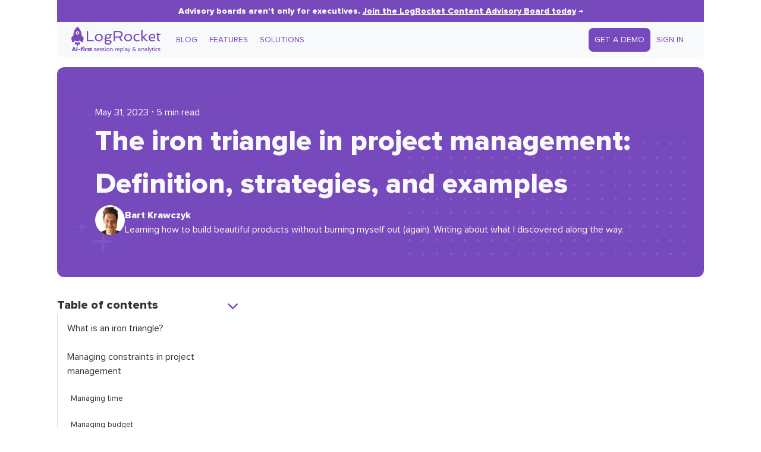

--- FILE ---
content_type: text/html; charset=UTF-8
request_url: https://blog.logrocket.com/product-management/iron-triangle-definition-strategies-examples/
body_size: 35271
content:
<!DOCTYPE html>
<html>

<head>
    <meta name="theme-color" content="#764abc" />
    <meta charset="UTF-8">
    <meta name="viewport" content="width=device-width, initial-scale=1">
    <title>The iron triangle in project management: Definition, strategies, and examples - LogRocket Blog</title>
    <!-- Fonts -->
    <link rel="preconnect" href="https://fonts.googleapis.com">
    <link rel="preconnect" href="https://fonts.gstatic.com" crossorigin>
    <link rel="preload" as="font" type="font/woff2" href="https://blog.logrocket.com/wp-content/themes/logrocket/assets/fonts/proxima-nova.woff2" crossorigin>
    <link rel="preload" as="font" type="font/woff2" href="https://blog.logrocket.com/wp-content/themes/logrocket/assets/fonts/proxima-nova-extrabold.woff2" crossorigin>
    <style id="" media="all">/* cyrillic-ext */
@font-face {
  font-family: 'IBM Plex Mono';
  font-style: normal;
  font-weight: 500;
  font-display: swap;
  src: url(/fonts.gstatic.com/s/ibmplexmono/v20/-F6qfjptAgt5VM-kVkqdyU8n3twJwl1FgsAXHNlYzg.woff2) format('woff2');
  unicode-range: U+0460-052F, U+1C80-1C8A, U+20B4, U+2DE0-2DFF, U+A640-A69F, U+FE2E-FE2F;
}
/* cyrillic */
@font-face {
  font-family: 'IBM Plex Mono';
  font-style: normal;
  font-weight: 500;
  font-display: swap;
  src: url(/fonts.gstatic.com/s/ibmplexmono/v20/-F6qfjptAgt5VM-kVkqdyU8n3twJwlRFgsAXHNlYzg.woff2) format('woff2');
  unicode-range: U+0301, U+0400-045F, U+0490-0491, U+04B0-04B1, U+2116;
}
/* vietnamese */
@font-face {
  font-family: 'IBM Plex Mono';
  font-style: normal;
  font-weight: 500;
  font-display: swap;
  src: url(/fonts.gstatic.com/s/ibmplexmono/v20/-F6qfjptAgt5VM-kVkqdyU8n3twJwl9FgsAXHNlYzg.woff2) format('woff2');
  unicode-range: U+0102-0103, U+0110-0111, U+0128-0129, U+0168-0169, U+01A0-01A1, U+01AF-01B0, U+0300-0301, U+0303-0304, U+0308-0309, U+0323, U+0329, U+1EA0-1EF9, U+20AB;
}
/* latin-ext */
@font-face {
  font-family: 'IBM Plex Mono';
  font-style: normal;
  font-weight: 500;
  font-display: swap;
  src: url(/fonts.gstatic.com/s/ibmplexmono/v20/-F6qfjptAgt5VM-kVkqdyU8n3twJwl5FgsAXHNlYzg.woff2) format('woff2');
  unicode-range: U+0100-02BA, U+02BD-02C5, U+02C7-02CC, U+02CE-02D7, U+02DD-02FF, U+0304, U+0308, U+0329, U+1D00-1DBF, U+1E00-1E9F, U+1EF2-1EFF, U+2020, U+20A0-20AB, U+20AD-20C0, U+2113, U+2C60-2C7F, U+A720-A7FF;
}
/* latin */
@font-face {
  font-family: 'IBM Plex Mono';
  font-style: normal;
  font-weight: 500;
  font-display: swap;
  src: url(/fonts.gstatic.com/s/ibmplexmono/v20/-F6qfjptAgt5VM-kVkqdyU8n3twJwlBFgsAXHNk.woff2) format('woff2');
  unicode-range: U+0000-00FF, U+0131, U+0152-0153, U+02BB-02BC, U+02C6, U+02DA, U+02DC, U+0304, U+0308, U+0329, U+2000-206F, U+20AC, U+2122, U+2191, U+2193, U+2212, U+2215, U+FEFF, U+FFFD;
}
</style>
    <style id="" media="all">/* vietnamese */
@font-face {
  font-family: 'Crimson Text';
  font-style: italic;
  font-weight: 400;
  font-display: swap;
  src: url(/fonts.gstatic.com/s/crimsontext/v19/wlpogwHKFkZgtmSR3NB0oRJfajheK_Z_3rhHR6s.woff2) format('woff2');
  unicode-range: U+0102-0103, U+0110-0111, U+0128-0129, U+0168-0169, U+01A0-01A1, U+01AF-01B0, U+0300-0301, U+0303-0304, U+0308-0309, U+0323, U+0329, U+1EA0-1EF9, U+20AB;
}
/* latin-ext */
@font-face {
  font-family: 'Crimson Text';
  font-style: italic;
  font-weight: 400;
  font-display: swap;
  src: url(/fonts.gstatic.com/s/crimsontext/v19/wlpogwHKFkZgtmSR3NB0oRJfajhfK_Z_3rhHR6s.woff2) format('woff2');
  unicode-range: U+0100-02BA, U+02BD-02C5, U+02C7-02CC, U+02CE-02D7, U+02DD-02FF, U+0304, U+0308, U+0329, U+1D00-1DBF, U+1E00-1E9F, U+1EF2-1EFF, U+2020, U+20A0-20AB, U+20AD-20C0, U+2113, U+2C60-2C7F, U+A720-A7FF;
}
/* latin */
@font-face {
  font-family: 'Crimson Text';
  font-style: italic;
  font-weight: 400;
  font-display: swap;
  src: url(/fonts.gstatic.com/s/crimsontext/v19/wlpogwHKFkZgtmSR3NB0oRJfajhRK_Z_3rhH.woff2) format('woff2');
  unicode-range: U+0000-00FF, U+0131, U+0152-0153, U+02BB-02BC, U+02C6, U+02DA, U+02DC, U+0304, U+0308, U+0329, U+2000-206F, U+20AC, U+2122, U+2191, U+2193, U+2212, U+2215, U+FEFF, U+FFFD;
}
/* vietnamese */
@font-face {
  font-family: 'Crimson Text';
  font-style: italic;
  font-weight: 700;
  font-display: swap;
  src: url(/fonts.gstatic.com/s/crimsontext/v19/wlprgwHKFkZgtmSR3NB0oRJfajDqDuNd_LVtfaKvOEo.woff2) format('woff2');
  unicode-range: U+0102-0103, U+0110-0111, U+0128-0129, U+0168-0169, U+01A0-01A1, U+01AF-01B0, U+0300-0301, U+0303-0304, U+0308-0309, U+0323, U+0329, U+1EA0-1EF9, U+20AB;
}
/* latin-ext */
@font-face {
  font-family: 'Crimson Text';
  font-style: italic;
  font-weight: 700;
  font-display: swap;
  src: url(/fonts.gstatic.com/s/crimsontext/v19/wlprgwHKFkZgtmSR3NB0oRJfajDqDuNc_LVtfaKvOEo.woff2) format('woff2');
  unicode-range: U+0100-02BA, U+02BD-02C5, U+02C7-02CC, U+02CE-02D7, U+02DD-02FF, U+0304, U+0308, U+0329, U+1D00-1DBF, U+1E00-1E9F, U+1EF2-1EFF, U+2020, U+20A0-20AB, U+20AD-20C0, U+2113, U+2C60-2C7F, U+A720-A7FF;
}
/* latin */
@font-face {
  font-family: 'Crimson Text';
  font-style: italic;
  font-weight: 700;
  font-display: swap;
  src: url(/fonts.gstatic.com/s/crimsontext/v19/wlprgwHKFkZgtmSR3NB0oRJfajDqDuNS_LVtfaKv.woff2) format('woff2');
  unicode-range: U+0000-00FF, U+0131, U+0152-0153, U+02BB-02BC, U+02C6, U+02DA, U+02DC, U+0304, U+0308, U+0329, U+2000-206F, U+20AC, U+2122, U+2191, U+2193, U+2212, U+2215, U+FEFF, U+FFFD;
}
/* vietnamese */
@font-face {
  font-family: 'Crimson Text';
  font-style: normal;
  font-weight: 400;
  font-display: swap;
  src: url(/fonts.gstatic.com/s/crimsontext/v19/wlp2gwHKFkZgtmSR3NB0oRJfYAhTIfFd3IhG.woff2) format('woff2');
  unicode-range: U+0102-0103, U+0110-0111, U+0128-0129, U+0168-0169, U+01A0-01A1, U+01AF-01B0, U+0300-0301, U+0303-0304, U+0308-0309, U+0323, U+0329, U+1EA0-1EF9, U+20AB;
}
/* latin-ext */
@font-face {
  font-family: 'Crimson Text';
  font-style: normal;
  font-weight: 400;
  font-display: swap;
  src: url(/fonts.gstatic.com/s/crimsontext/v19/wlp2gwHKFkZgtmSR3NB0oRJfYQhTIfFd3IhG.woff2) format('woff2');
  unicode-range: U+0100-02BA, U+02BD-02C5, U+02C7-02CC, U+02CE-02D7, U+02DD-02FF, U+0304, U+0308, U+0329, U+1D00-1DBF, U+1E00-1E9F, U+1EF2-1EFF, U+2020, U+20A0-20AB, U+20AD-20C0, U+2113, U+2C60-2C7F, U+A720-A7FF;
}
/* latin */
@font-face {
  font-family: 'Crimson Text';
  font-style: normal;
  font-weight: 400;
  font-display: swap;
  src: url(/fonts.gstatic.com/s/crimsontext/v19/wlp2gwHKFkZgtmSR3NB0oRJfbwhTIfFd3A.woff2) format('woff2');
  unicode-range: U+0000-00FF, U+0131, U+0152-0153, U+02BB-02BC, U+02C6, U+02DA, U+02DC, U+0304, U+0308, U+0329, U+2000-206F, U+20AC, U+2122, U+2191, U+2193, U+2212, U+2215, U+FEFF, U+FFFD;
}
/* vietnamese */
@font-face {
  font-family: 'Crimson Text';
  font-style: normal;
  font-weight: 700;
  font-display: swap;
  src: url(/fonts.gstatic.com/s/crimsontext/v19/wlppgwHKFkZgtmSR3NB0oRJX1C1GA9NQ9rJPf5Ku.woff2) format('woff2');
  unicode-range: U+0102-0103, U+0110-0111, U+0128-0129, U+0168-0169, U+01A0-01A1, U+01AF-01B0, U+0300-0301, U+0303-0304, U+0308-0309, U+0323, U+0329, U+1EA0-1EF9, U+20AB;
}
/* latin-ext */
@font-face {
  font-family: 'Crimson Text';
  font-style: normal;
  font-weight: 700;
  font-display: swap;
  src: url(/fonts.gstatic.com/s/crimsontext/v19/wlppgwHKFkZgtmSR3NB0oRJX1C1GAtNQ9rJPf5Ku.woff2) format('woff2');
  unicode-range: U+0100-02BA, U+02BD-02C5, U+02C7-02CC, U+02CE-02D7, U+02DD-02FF, U+0304, U+0308, U+0329, U+1D00-1DBF, U+1E00-1E9F, U+1EF2-1EFF, U+2020, U+20A0-20AB, U+20AD-20C0, U+2113, U+2C60-2C7F, U+A720-A7FF;
}
/* latin */
@font-face {
  font-family: 'Crimson Text';
  font-style: normal;
  font-weight: 700;
  font-display: swap;
  src: url(/fonts.gstatic.com/s/crimsontext/v19/wlppgwHKFkZgtmSR3NB0oRJX1C1GDNNQ9rJPfw.woff2) format('woff2');
  unicode-range: U+0000-00FF, U+0131, U+0152-0153, U+02BB-02BC, U+02C6, U+02DA, U+02DC, U+0304, U+0308, U+0329, U+2000-206F, U+20AC, U+2122, U+2191, U+2193, U+2212, U+2215, U+FEFF, U+FFFD;
}
</style>
    <style>
        /* Stars and dots in the background */
        body {
            background-image: url("https://blog.logrocket.com/wp-content/themes/logrocket/assets/svgs/blog-bg.svg");
            background-repeat: no-repeat round;
        }

        @media (max-width: 1280px) {
            body {
                background-image: none;
            }
        }

        /* Custom font */
        @font-face {
            font-family: 'Proxima Nova';
            src: url('https://blog.logrocket.com/wp-content/themes/logrocket/assets/fonts/proxima-nova.woff2') format('woff2');
            font-weight: normal;
            font-display: swap;
        }

        @font-face {
            font-family: 'Proxima Nova';
            src: url('https://blog.logrocket.com/wp-content/themes/logrocket/assets/fonts/proxima-nova-extrabold.woff2') format('woff2');
            font-weight: bold;
            font-display: swap;
        }
    </style>
    <!-- Anything that hooks into `wp_head` -->
    <meta name='robots' content='index, follow, max-image-preview:large, max-snippet:-1, max-video-preview:-1' />
	<style>img:is([sizes="auto" i], [sizes^="auto," i]) { contain-intrinsic-size: 3000px 1500px }</style>
	<!-- Jetpack Site Verification Tags -->

	<!-- This site is optimized with the Yoast SEO plugin v26.1.1 - https://yoast.com/wordpress/plugins/seo/ -->
	<meta name="description" content="In project management, the iron triangle refers to the interrelationship between three primary forces in a project: scope, cost, and time." />
	<link rel="canonical" href="https://blog.logrocket.com/product-management/iron-triangle-definition-strategies-examples/" />
	<meta property="og:locale" content="en_US" />
	<meta property="og:type" content="article" />
	<meta property="og:title" content="The iron triangle in project management: Definition, strategies, and examples - LogRocket Blog" />
	<meta property="og:description" content="In project management, the iron triangle refers to the interrelationship between three primary forces in a project: scope, cost, and time." />
	<meta property="og:url" content="https://blog.logrocket.com/product-management/iron-triangle-definition-strategies-examples/" />
	<meta property="og:site_name" content="LogRocket Blog" />
	<meta property="article:published_time" content="2023-05-31T16:00:37+00:00" />
	<meta property="article:modified_time" content="2023-12-20T19:05:52+00:00" />
	<meta property="og:image" content="https://blog.logrocket.com/wp-content/uploads/2023/05/iron-triangle-project-management-definition-strategies-examples.png" />
	<meta property="og:image:width" content="730" />
	<meta property="og:image:height" content="487" />
	<meta property="og:image:type" content="image/png" />
	<meta name="author" content="Bart Krawczyk" />
	<meta name="twitter:card" content="summary_large_image" />
	<meta name="twitter:creator" content="@https://twitter.com/Bart_Kraw" />
	<meta name="twitter:label1" content="Written by" />
	<meta name="twitter:data1" content="Bart Krawczyk" />
	<meta name="twitter:label2" content="Est. reading time" />
	<meta name="twitter:data2" content="7 minutes" />
	<script type="application/ld+json" class="yoast-schema-graph">{"@context":"https://schema.org","@graph":[{"@type":"WebPage","@id":"https://blog.logrocket.com/product-management/iron-triangle-definition-strategies-examples/","url":"https://blog.logrocket.com/product-management/iron-triangle-definition-strategies-examples/","name":"The iron triangle in project management: Definition, strategies, and examples - LogRocket Blog","isPartOf":{"@id":"https://blog.logrocket.com/#website"},"primaryImageOfPage":{"@id":"https://blog.logrocket.com/product-management/iron-triangle-definition-strategies-examples/#primaryimage"},"image":{"@id":"https://blog.logrocket.com/product-management/iron-triangle-definition-strategies-examples/#primaryimage"},"thumbnailUrl":"https://blog.logrocket.com/wp-content/uploads/2023/05/iron-triangle-project-management-definition-strategies-examples.png","datePublished":"2023-05-31T16:00:37+00:00","dateModified":"2023-12-20T19:05:52+00:00","author":{"@id":"https://blog.logrocket.com/#/schema/person/cb40067a68d6c57e2e14abc5f11f2f77"},"description":"In project management, the iron triangle refers to the interrelationship between three primary forces in a project: scope, cost, and time.","breadcrumb":{"@id":"https://blog.logrocket.com/product-management/iron-triangle-definition-strategies-examples/#breadcrumb"},"inLanguage":"en-US","potentialAction":[{"@type":"ReadAction","target":["https://blog.logrocket.com/product-management/iron-triangle-definition-strategies-examples/"]}]},{"@type":"ImageObject","inLanguage":"en-US","@id":"https://blog.logrocket.com/product-management/iron-triangle-definition-strategies-examples/#primaryimage","url":"https://blog.logrocket.com/wp-content/uploads/2023/05/iron-triangle-project-management-definition-strategies-examples.png","contentUrl":"https://blog.logrocket.com/wp-content/uploads/2023/05/iron-triangle-project-management-definition-strategies-examples.png","width":730,"height":487,"caption":"The Iron Triangle In Project Management: Definition, Strategies, And Examples"},{"@type":"BreadcrumbList","@id":"https://blog.logrocket.com/product-management/iron-triangle-definition-strategies-examples/#breadcrumb","itemListElement":[{"@type":"ListItem","position":1,"name":"Home","item":"https://blog.logrocket.com/"},{"@type":"ListItem","position":2,"name":"The iron triangle in project management: Definition, strategies, and examples"}]},{"@type":"WebSite","@id":"https://blog.logrocket.com/#website","url":"https://blog.logrocket.com/","name":"LogRocket Blog","description":"Resources to Help Product Teams Ship Amazing Digital Experiences","potentialAction":[{"@type":"SearchAction","target":{"@type":"EntryPoint","urlTemplate":"https://blog.logrocket.com/?s={search_term_string}"},"query-input":{"@type":"PropertyValueSpecification","valueRequired":true,"valueName":"search_term_string"}}],"inLanguage":"en-US"},{"@type":"Person","@id":"https://blog.logrocket.com/#/schema/person/cb40067a68d6c57e2e14abc5f11f2f77","name":"Bart Krawczyk","image":{"@type":"ImageObject","inLanguage":"en-US","@id":"https://blog.logrocket.com/#/schema/person/image/","url":"https://secure.gravatar.com/avatar/7a3d6a1b0e70d7c50afc19915129e0bbee5ac7a843ca961301a2244b04ed0c0b?s=96&d=mm&r=g","contentUrl":"https://secure.gravatar.com/avatar/7a3d6a1b0e70d7c50afc19915129e0bbee5ac7a843ca961301a2244b04ed0c0b?s=96&d=mm&r=g","caption":"Bart Krawczyk"},"description":"Learning how to build beautiful products without burning myself out (again). Writing about what I discovered along the way.","sameAs":["https://www.linkedin.com/in/bart-krawczyk/","https://x.com/https://twitter.com/Bart_Kraw"],"url":"https://blog.logrocket.com/author/bartkrawczyk/"}]}</script>
	<!-- / Yoast SEO plugin. -->


<link rel='dns-prefetch' href='//geoip-js.com' />
<link rel='dns-prefetch' href='//storage.googleapis.com' />
<link rel='dns-prefetch' href='//cdnjs.cloudflare.com' />
<link rel='dns-prefetch' href='//secure.gravatar.com' />
<link rel='dns-prefetch' href='//stats.wp.com' />
<link rel='dns-prefetch' href='//use.fontawesome.com' />
<link rel='dns-prefetch' href='//widgets.wp.com' />
<link rel='dns-prefetch' href='//jetpack.wordpress.com' />
<link rel='dns-prefetch' href='//s0.wp.com' />
<link rel='dns-prefetch' href='//public-api.wordpress.com' />
<link rel='dns-prefetch' href='//0.gravatar.com' />
<link rel='dns-prefetch' href='//1.gravatar.com' />
<link rel='dns-prefetch' href='//2.gravatar.com' />
<link rel='dns-prefetch' href='//v0.wordpress.com' />
<link rel="alternate" type="application/rss+xml" title="LogRocket Blog &raquo; The iron triangle in project management: Definition, strategies, and examples Comments Feed" href="https://blog.logrocket.com/product-management/iron-triangle-definition-strategies-examples/feed/" />
<script>
window._wpemojiSettings = {"baseUrl":"https:\/\/s.w.org\/images\/core\/emoji\/16.0.1\/72x72\/","ext":".png","svgUrl":"https:\/\/s.w.org\/images\/core\/emoji\/16.0.1\/svg\/","svgExt":".svg","source":{"concatemoji":"https:\/\/blog.logrocket.com\/wp-includes\/js\/wp-emoji-release.min.js?ver=6.8.3"}};
/*! This file is auto-generated */
!function(s,n){var o,i,e;function c(e){try{var t={supportTests:e,timestamp:(new Date).valueOf()};sessionStorage.setItem(o,JSON.stringify(t))}catch(e){}}function p(e,t,n){e.clearRect(0,0,e.canvas.width,e.canvas.height),e.fillText(t,0,0);var t=new Uint32Array(e.getImageData(0,0,e.canvas.width,e.canvas.height).data),a=(e.clearRect(0,0,e.canvas.width,e.canvas.height),e.fillText(n,0,0),new Uint32Array(e.getImageData(0,0,e.canvas.width,e.canvas.height).data));return t.every(function(e,t){return e===a[t]})}function u(e,t){e.clearRect(0,0,e.canvas.width,e.canvas.height),e.fillText(t,0,0);for(var n=e.getImageData(16,16,1,1),a=0;a<n.data.length;a++)if(0!==n.data[a])return!1;return!0}function f(e,t,n,a){switch(t){case"flag":return n(e,"\ud83c\udff3\ufe0f\u200d\u26a7\ufe0f","\ud83c\udff3\ufe0f\u200b\u26a7\ufe0f")?!1:!n(e,"\ud83c\udde8\ud83c\uddf6","\ud83c\udde8\u200b\ud83c\uddf6")&&!n(e,"\ud83c\udff4\udb40\udc67\udb40\udc62\udb40\udc65\udb40\udc6e\udb40\udc67\udb40\udc7f","\ud83c\udff4\u200b\udb40\udc67\u200b\udb40\udc62\u200b\udb40\udc65\u200b\udb40\udc6e\u200b\udb40\udc67\u200b\udb40\udc7f");case"emoji":return!a(e,"\ud83e\udedf")}return!1}function g(e,t,n,a){var r="undefined"!=typeof WorkerGlobalScope&&self instanceof WorkerGlobalScope?new OffscreenCanvas(300,150):s.createElement("canvas"),o=r.getContext("2d",{willReadFrequently:!0}),i=(o.textBaseline="top",o.font="600 32px Arial",{});return e.forEach(function(e){i[e]=t(o,e,n,a)}),i}function t(e){var t=s.createElement("script");t.src=e,t.defer=!0,s.head.appendChild(t)}"undefined"!=typeof Promise&&(o="wpEmojiSettingsSupports",i=["flag","emoji"],n.supports={everything:!0,everythingExceptFlag:!0},e=new Promise(function(e){s.addEventListener("DOMContentLoaded",e,{once:!0})}),new Promise(function(t){var n=function(){try{var e=JSON.parse(sessionStorage.getItem(o));if("object"==typeof e&&"number"==typeof e.timestamp&&(new Date).valueOf()<e.timestamp+604800&&"object"==typeof e.supportTests)return e.supportTests}catch(e){}return null}();if(!n){if("undefined"!=typeof Worker&&"undefined"!=typeof OffscreenCanvas&&"undefined"!=typeof URL&&URL.createObjectURL&&"undefined"!=typeof Blob)try{var e="postMessage("+g.toString()+"("+[JSON.stringify(i),f.toString(),p.toString(),u.toString()].join(",")+"));",a=new Blob([e],{type:"text/javascript"}),r=new Worker(URL.createObjectURL(a),{name:"wpTestEmojiSupports"});return void(r.onmessage=function(e){c(n=e.data),r.terminate(),t(n)})}catch(e){}c(n=g(i,f,p,u))}t(n)}).then(function(e){for(var t in e)n.supports[t]=e[t],n.supports.everything=n.supports.everything&&n.supports[t],"flag"!==t&&(n.supports.everythingExceptFlag=n.supports.everythingExceptFlag&&n.supports[t]);n.supports.everythingExceptFlag=n.supports.everythingExceptFlag&&!n.supports.flag,n.DOMReady=!1,n.readyCallback=function(){n.DOMReady=!0}}).then(function(){return e}).then(function(){var e;n.supports.everything||(n.readyCallback(),(e=n.source||{}).concatemoji?t(e.concatemoji):e.wpemoji&&e.twemoji&&(t(e.twemoji),t(e.wpemoji)))}))}((window,document),window._wpemojiSettings);
</script>
<style id='wp-emoji-styles-inline-css'>

	img.wp-smiley, img.emoji {
		display: inline !important;
		border: none !important;
		box-shadow: none !important;
		height: 1em !important;
		width: 1em !important;
		margin: 0 0.07em !important;
		vertical-align: -0.1em !important;
		background: none !important;
		padding: 0 !important;
	}
</style>
<link rel='stylesheet' id='all-css-2' href='https://blog.logrocket.com/_static/??-eJzTLy/QzcxLzilNSS3WzyrWz01NyUxMzUnNTc0rQeEU5CRWphbp5qSmJyZX6uVm5uklFxfr6OPTDpRD5sM02efaGpqbGVmaGRkYmAAARNAu4A==' type='text/css' media='all' />
<style id='jetpack-sharing-buttons-style-inline-css'>
.jetpack-sharing-buttons__services-list{display:flex;flex-direction:row;flex-wrap:wrap;gap:0;list-style-type:none;margin:5px;padding:0}.jetpack-sharing-buttons__services-list.has-small-icon-size{font-size:12px}.jetpack-sharing-buttons__services-list.has-normal-icon-size{font-size:16px}.jetpack-sharing-buttons__services-list.has-large-icon-size{font-size:24px}.jetpack-sharing-buttons__services-list.has-huge-icon-size{font-size:36px}@media print{.jetpack-sharing-buttons__services-list{display:none!important}}.editor-styles-wrapper .wp-block-jetpack-sharing-buttons{gap:0;padding-inline-start:0}ul.jetpack-sharing-buttons__services-list.has-background{padding:1.25em 2.375em}
</style>
<style id='font-awesome-svg-styles-default-inline-css'>
.svg-inline--fa {
  display: inline-block;
  height: 1em;
  overflow: visible;
  vertical-align: -.125em;
}
</style>
<link rel='stylesheet' id='font-awesome-svg-styles-css' href='https://blog.logrocket.com/wp-content/uploads/font-awesome/v6.4.2/css/svg-with-js.css' media='all' />
<style id='font-awesome-svg-styles-inline-css'>
   .wp-block-font-awesome-icon svg::before,
   .wp-rich-text-font-awesome-icon svg::before {content: unset;}
</style>
<link rel='stylesheet' id='all-css-8' href='https://blog.logrocket.com/wp-content/themes/logrocket/style.css?m=1760712220g' type='text/css' media='all' />
<link rel='stylesheet' id='varwwwwp-contentthemeslogrocketassetscsscoreresetcss-css' href='https://blog.logrocket.com/var/www/wp-content/themes/logrocket/assets/css/core/reset.css?ver=0.16.0' media='all' />
<link rel='stylesheet' id='varwwwwp-contentthemeslogrocketassetscsscoredefaultscss-css' href='https://blog.logrocket.com/var/www/wp-content/themes/logrocket/assets/css/core/defaults.css?ver=0.16.0' media='all' />
<link rel='stylesheet' id='varwwwwp-contentthemeslogrocketassetscsscoreutilitycss-css' href='https://blog.logrocket.com/var/www/wp-content/themes/logrocket/assets/css/core/utility.css?ver=0.16.0' media='all' />
<link rel='stylesheet' id='varwwwwp-contentthemeslogrocketassetscsscorelayoutcss-css' href='https://blog.logrocket.com/var/www/wp-content/themes/logrocket/assets/css/core/layout.css?ver=0.16.0' media='all' />
<link rel='stylesheet' id='varwwwwp-contentthemeslogrocketassetscsscommentscss-css' href='https://blog.logrocket.com/var/www/wp-content/themes/logrocket/assets/css/comments.css?ver=0.16.0' media='all' />
<link rel='stylesheet' id='varwwwwp-contentthemeslogrocketassetscsstagcss-css' href='https://blog.logrocket.com/var/www/wp-content/themes/logrocket/assets/css/tag.css?ver=0.16.0' media='all' />
<link rel='stylesheet' id='varwwwwp-contentthemeslogrocketassetscsspartspost-listcss-css' href='https://blog.logrocket.com/var/www/wp-content/themes/logrocket/assets/css/parts/post-list.css?ver=0.16.0' media='all' />
<link rel='stylesheet' id='varwwwwp-contentthemeslogrocketassetscsspartstable-of-contentscss-css' href='https://blog.logrocket.com/var/www/wp-content/themes/logrocket/assets/css/parts/table-of-contents.css?ver=0.16.0' media='all' />
<link rel='stylesheet' id='varwwwwp-contentthemeslogrocketassetscsspartssearch-formcss-css' href='https://blog.logrocket.com/var/www/wp-content/themes/logrocket/assets/css/parts/search-form.css?ver=0.16.0' media='all' />
<link rel='stylesheet' id='varwwwwp-contentthemeslogrocketassetscsspartsnav-barcss-css' href='https://blog.logrocket.com/var/www/wp-content/themes/logrocket/assets/css/parts/nav-bar.css?ver=0.16.0' media='all' />
<link rel='stylesheet' id='varwwwwp-contentthemeslogrocketassetscsspartsblog-herocss-css' href='https://blog.logrocket.com/var/www/wp-content/themes/logrocket/assets/css/parts/blog-hero.css?ver=0.16.0' media='all' />
<link rel='stylesheet' id='varwwwwp-contentthemeslogrocketassetscsspartspost-tagscss-css' href='https://blog.logrocket.com/var/www/wp-content/themes/logrocket/assets/css/parts/post-tags.css?ver=0.16.0' media='all' />
<link rel='stylesheet' id='varwwwwp-contentthemeslogrocketassetscsspartspopupcss-css' href='https://blog.logrocket.com/var/www/wp-content/themes/logrocket/assets/css/parts/popup.css?ver=0.16.0' media='all' />
<link rel='stylesheet' id='varwwwwp-contentthemeslogrocketassetscsspartscontentcss-css' href='https://blog.logrocket.com/var/www/wp-content/themes/logrocket/assets/css/parts/content.css?ver=0.16.0' media='all' />
<link rel='stylesheet' id='varwwwwp-contentthemeslogrocketassetscsspartsshare-buttonscss-css' href='https://blog.logrocket.com/var/www/wp-content/themes/logrocket/assets/css/parts/share-buttons.css?ver=0.16.0' media='all' />
<link rel='stylesheet' id='varwwwwp-contentthemeslogrocketassetscsspartsplugsguttercss-css' href='https://blog.logrocket.com/var/www/wp-content/themes/logrocket/assets/css/parts/plugs/gutter.css?ver=0.16.0' media='all' />
<link rel='stylesheet' id='varwwwwp-contentthemeslogrocketassetscsspartsad-inserter-blockscss-css' href='https://blog.logrocket.com/var/www/wp-content/themes/logrocket/assets/css/parts/ad-inserter-blocks.css?ver=0.16.0' media='all' />
<link rel='stylesheet' id='varwwwwp-contentthemeslogrocketassetscsspartspost-cardcss-css' href='https://blog.logrocket.com/var/www/wp-content/themes/logrocket/assets/css/parts/post-card.css?ver=0.16.0' media='all' />
<link rel='stylesheet' id='varwwwwp-contentthemeslogrocketassetscsspagecss-css' href='https://blog.logrocket.com/var/www/wp-content/themes/logrocket/assets/css/page.css?ver=0.16.0' media='all' />
<link rel='stylesheet' id='varwwwwp-contentthemeslogrocketassetscssauthorcss-css' href='https://blog.logrocket.com/var/www/wp-content/themes/logrocket/assets/css/author.css?ver=0.16.0' media='all' />
<link rel='stylesheet' id='varwwwwp-contentthemeslogrocketassetscsssinglecss-css' href='https://blog.logrocket.com/var/www/wp-content/themes/logrocket/assets/css/single.css?ver=0.16.0' media='all' />
<link rel='stylesheet' id='varwwwwp-contentthemeslogrocketassetscss404css-css' href='https://blog.logrocket.com/var/www/wp-content/themes/logrocket/assets/css/404.css?ver=0.16.0' media='all' />
<link rel='stylesheet' id='varwwwwp-contentthemeslogrocketassetscssindexcss-css' href='https://blog.logrocket.com/var/www/wp-content/themes/logrocket/assets/css/index.css?ver=0.16.0' media='all' />
<link rel='stylesheet' id='hljs-theme-css' href='https://cdnjs.cloudflare.com/ajax/libs/highlight.js/9.12.0/styles/tomorrow.min.css?ver=6.8.3' media='all' />
<link rel='stylesheet' id='all-css-56' href='https://blog.logrocket.com/wp-content/mu-plugins/jetpack-15.1/modules/likes/style.css?m=1762891232g' type='text/css' media='all' />
<link rel='stylesheet' id='font-awesome-official-css' href='https://use.fontawesome.com/releases/v6.4.2/css/all.css' media='all' integrity="sha384-blOohCVdhjmtROpu8+CfTnUWham9nkX7P7OZQMst+RUnhtoY/9qemFAkIKOYxDI3" crossorigin="anonymous" />
<link rel='stylesheet' id='font-awesome-official-v4shim-css' href='https://use.fontawesome.com/releases/v6.4.2/css/v4-shims.css' media='all' integrity="sha384-IqMDcR2qh8kGcGdRrxwop5R2GiUY5h8aDR/LhYxPYiXh3sAAGGDkFvFqWgFvTsTd" crossorigin="anonymous" />
<script src="https://geoip-js.com/js/apis/geoip2/v2.1/geoip2.js?ver=6.8.3" id="logrocket-geoip-js"></script>
<script src="https://storage.googleapis.com/lr-marketing-js/lr-web-analytics/script/5.js?ver=6.8.3" id="logrocket-web-analytics-js"></script>
<script type="text/javascript" src="https://blog.logrocket.com/_static/??-eJyFy0EKhDAMQNELWaMiigvxLKUNmk6bahMRb+8wuJ/V37wP125cZkVW0A0TCsS8luw+qGBFUAWCADGpsWzjreTE7CX7OkgF35vYxdPjj4XjxHK/qRPxX2QSrcUqvnhJczsO3TR0TdOHB2aAOcg=" ></script><script src="https://cdnjs.cloudflare.com/ajax/libs/highlight.js/9.12.0/highlight.min.js" id="hljs1-js"></script>
<script src="https://cdnjs.cloudflare.com/ajax/libs/highlight.js/9.12.0/languages/javascript.min.js" id="hljs2-js"></script>
<link rel="https://api.w.org/" href="https://blog.logrocket.com/wp-json/" /><link rel="alternate" title="JSON" type="application/json" href="https://blog.logrocket.com/wp-json/wp/v2/posts/170939" /><link rel="EditURI" type="application/rsd+xml" title="RSD" href="https://blog.logrocket.com/xmlrpc.php?rsd" />
<meta name="generator" content="WordPress 6.8.3" />
<link rel='shortlink' href='https://wp.me/peGzMm-It5' />
<link rel="alternate" title="oEmbed (JSON)" type="application/json+oembed" href="https://blog.logrocket.com/wp-json/oembed/1.0/embed?url=https%3A%2F%2Fblog.logrocket.com%2Fproduct-management%2Firon-triangle-definition-strategies-examples%2F" />
<link rel="alternate" title="oEmbed (XML)" type="text/xml+oembed" href="https://blog.logrocket.com/wp-json/oembed/1.0/embed?url=https%3A%2F%2Fblog.logrocket.com%2Fproduct-management%2Firon-triangle-definition-strategies-examples%2F&#038;format=xml" />
	<style>img#wpstats{display:none}</style>
		<link rel="preload" as="style" href="https://blog.logrocket.com/wp-content/plugins/code-prettify/prettify/prettify.css" /><link rel="icon" href="https://blog.logrocket.com/wp-content/uploads/2019/06/cropped-cropped-favicon-196x196.png?w=32" sizes="32x32" />
<link rel="icon" href="https://blog.logrocket.com/wp-content/uploads/2019/06/cropped-cropped-favicon-196x196.png?w=192" sizes="192x192" />
<link rel="apple-touch-icon" href="https://blog.logrocket.com/wp-content/uploads/2019/06/cropped-cropped-favicon-196x196.png?w=180" />
<meta name="msapplication-TileImage" content="https://blog.logrocket.com/wp-content/uploads/2019/06/cropped-cropped-favicon-196x196.png?w=270" />
		<style id="wp-custom-css">
			/* ==============================
   Replay Newsletter Form Styles
   ============================== */

/* Purple card wrapper */
.replay-box {
  width: 100%;
  border: 1px solid #E6DFF6;
  border-radius: 16px;
  padding: 28px;
  margin: 48px 0;
  background: #F4F0FB;
  box-shadow: 0 4px 12px rgba(0,0,0,0.04);
  font-family: -apple-system, BlinkMacSystemFont, 'Segoe UI', Roboto, Helvetica, Arial, sans-serif;
}

/* Heading + text inside wrapper */
.replay-box h3 {
  font-size: 20px;
  color: #222;
  margin: 0 0 10px;
  text-align: center;
}

.replay-box p {
  font-size: 15px;
  color: #555;
  margin: 0 auto 16px;
  max-width: 620px;
  text-align: left;
}

/* Form container */
#mktoForm_1304 {
  max-width: 620px;
  margin: 0 auto;
}

/* Put input + button side by side */
#mktoForm_1304 .mktoFormRow {
  display: flex !important;
  align-items: center !important;
  justify-content: center !important;
  gap: 12px !important;
  margin: 0 !important;
}

/* Email input */
#mktoForm_1304 input[type="email"] {
  flex: 1 1 280px;
  min-width: 220px;
  height: 44px;
  border-radius: 8px;
  padding: 0 12px;
  font-size: 15px;
  border: 1px solid #ccc;
}

/* Purple button */
#mktoForm_1304 button,
#mktoForm_1304 input[type="submit"] {
  background-color: #764abc !important;  /* Replay purple */
  color: #fff !important;
  border-radius: 24px !important;
  padding: 10px 24px !important;
  font-weight: bold !important;
  font-size: 1rem !important;
  border: none !important;
  cursor: pointer;
  display: inline-block !important;
  height: 44px !important;
  line-height: 1 !important;
  transition: background-color 0.2s ease;
}

/* Hover effect */
#mktoForm_1304 button:hover,
#mktoForm_1304 input[type="submit"]:hover {
  background-color: #5d3a96 !important;
}

/* Hide "Email Address" label */
#mktoForm_1304 label[for="Email"] {
  display: none !important;
}
/* ==============================
   Replay Newsletter Fixes
   ============================== */

/* Wrapper */
.replay-box {
  width: 100%;
  border: 1px solid #E6DFF6;
  border-radius: 16px;
  padding: 28px;
  margin: 48px 0;
  background: #F4F0FB;
  box-shadow: 0 4px 12px rgba(0,0,0,0.04);
  font-family: -apple-system, BlinkMacSystemFont, 'Segoe UI', Roboto, Helvetica, Arial, sans-serif;
}

/* Ensure form content is centered */
#mktoForm_1304 .mktoFormRow {
  display: flex !important;
  justify-content: center !important;
  align-items: center !important;
  gap: 12px !important;
  flex-wrap: wrap !important;
  margin: 12px 0 !important;
}

/* Input field */
#mktoForm_1304 input[type="email"] {
  flex: 1 1 280px;
  min-width: 220px;
  height: 44px;
  border-radius: 8px;
  padding: 0 12px;
  font-size: 15px;
  border: 1px solid #ccc;
}

/* Button — force Replay purple */
#mktoForm_1304 button,
#mktoForm_1304 input[type="submit"] {
  background-color: #764abc !important;  /* Replay purple */
  color: #fff !important;
  border-radius: 24px !important;
  padding: 10px 24px !important;
  font-weight: bold !important;
  font-size: 1rem !important;
  border: none !important;
  cursor: pointer;
  height: 44px !important;
  line-height: 1 !important;
  display: inline-block !important;
  transition: background-color 0.2s ease;
}

/* Button hover */
#mktoForm_1304 button:hover,
#mktoForm_1304 input[type="submit"]:hover {
  background-color: #5d3a96 !important;
}

/* Label back on */
#mktoForm_1304 label[for="Email"] {
  display: inline-block !important;
  font-size: 14px;
  margin-bottom: 6px;
  color: #444;
  text-align: left;
  width: 100%;
}
/* Center the submit row */
.replay-box #mktoForm_1304 .mktoButtonRow {
  display: flex !important;
  justify-content: center !important;
  margin-top: 12px !important;
}

/* Kill Marketo's default spacing */
.replay-box #mktoForm_1304 .mktoButtonWrap {
  margin: 0 !important;
}

/* Force Replay purple button */
.replay-box #mktoForm_1304 .mktoButton {
  background-color: #764abc !important;   /* Replay purple */
  background-image: none !important;      /* remove theme gradient */
  color: #fff !important;
  border: none !important;
  border-radius: 24px !important;
  padding: 10px 24px !important;
  height: 44px !important;
  line-height: 24px !important;           /* avoid tall line-height */
  font-weight: bold !important;
  font-size: 1rem !important;
  box-shadow: none !important;
  cursor: pointer !important;
}

/* Hover state */
.replay-box #mktoForm_1304 .mktoButton:hover {
  background-color: #5d3a96 !important;
}
/* Give the signup box some breathing room */
.replay-box{
  margin-bottom: 28px;
  position: relative;
  z-index: 2;           /* keep the form above anything that floats */
}

/* If the theme inserts the featured image right after the first paragraph */
.replay-box + p + .wp-block-post-featured-image,
.replay-box + p + figure.wp-block-post-featured-image,
.replay-box + p + figure.wp-block-image,
.replay-box + p + img.wp-post-image { 
  clear: both;
  margin-top: 24px !important;
  display: block;
  position: relative;
  z-index: 1;
}

/* Fallback: if the featured image is immediately after the box (no p tag) */
.replay-box + .wp-block-post-featured-image,
.replay-box + figure.wp-block-post-featured-image,
.replay-box + figure.wp-block-image,
.replay-box + img.wp-post-image,
.replay-box ~ .featured-media {
  clear: both;
  margin-top: 24px !important;
  display: block;
  position: relative;
  z-index: 1;
}
		</style>
		</head>

<body class="wp-singular post-template-default single single-post postid-170939 single-format-standard wp-theme-logrocket">
        <!-- CONTENT -->


<div id="nav-bar-container" class=" nav-bar-sticky content-max-width">
    <!-- General purple banner -->
    <div class='code-block code-block-5'>
<a href="https://lp.logrocket.com/blg/content-advisory-board-signup" target="_blank"><div class="metrics-banner">
  <div id="metrics-embed">
  <h6>Advisory boards aren’t only for executives. <span style="text-decoration:underline;">Join the LogRocket Content Advisory Board today</span> &#8594;</h6>
  </div>
  </div></a>
  
  <style>
  .metrics-banner {padding: 8px 0px; background: #764abc
  ;color: #ffffff;}
  .metrics-banner h6 {color: #ffffff;text-align:center; margin: 0px !important;}
  #metrics-embed {width: 65.5%; margin: 0px auto; display: block;}
  .mediumnavigation {padding: 0px 0px 8px 0px;}
  @media all and (max-width: 800px){
  .mediumnavigation{box-shadow: none !important;} 
  #metrics-embed {width: 90%;}
  .mainheading {padding: 4rem 0 1rem 0;}
  }
  </style></div>

    <div id="nav-bar" class="">
        <!-- Logo box -->
        <a id="logrocket-logo" href="https://logrocket.com">
            <img src="https://blog.logrocket.com/wp-content/themes/logrocket/assets/logrocket-logo.png" alt="LogRocket blog logo">
        </a>
        <div id="nav-bar-menu-container">
            <div class="left">
                <label id="nav-bar-menu-icon" for="nav-bar-menu-toggle"><i class="fa fa-solid fa-bars"></i></label>
                <input id="nav-bar-menu-toggle" type="checkbox" />
                <ul class="menu">
                    <li class="menu-item">
                        <a href="https://blog.logrocket.com/">Blog</a>
                        <ul class="sub-menu">
                            <li class="menu-item">
                                <a href="https://blog.logrocket.com/dev">Dev</a>
                            </li>
                            <li class="menu-item">
                                <a href="https://blog.logrocket.com/product-management">Product Management</a>
                            </li>
                            <li class="menu-item">
                                <a href="https://blog.logrocket.com/ux-design">UX Design</a>
                            </li>
                            <li class="menu-item">
                                <a target="_blank" href="https://podrocket.logrocket.com">Podcast</a>
                            </li>
                            <li class="menu-item">
                                <a target="_blank" href="https://stories.logrocket.com/">Product Leadership</a>
                            </li>
                        </ul>
                    </li>
                    <li class="menu-item">
                        <a href="https://logrocket.com/features">Features</a>
                    </li>
                    <li class="menu-item">
                        <a href="#">Solutions</a>
                        <ul class="sub-menu">
                            <li class="menu-item">
                                <a href="https://logrocket.com/solutions/solve-user-issues">Solve User-Reported Issues</a>
                            </li>
                            <li class="menu-item">
                                <a href="https://logrocket.com/solutions/surface-user-struggle">Surface User Struggle</a>
                            </li>
                            <li class="menu-item">
                                <a href="https://logrocket.com/solutions/optimize-conversion-adoption">Optimize Conversion and Adoption</a>
                            </li>
                        </ul>
                    </li>
                </ul>
            </div>
            <div class="right">
                            <ul class="menu">
                    <li class="menu-item nav-bar-cta">
                        <a href="https://logrocket.com/request-demo">Get a Demo</a>
                    </li>
                    <li class="menu-item">
                        <a href="https://app.logrocket.com/">Sign In</a>
                    </li>
                </ul>
            </div>
        </div>
    </div>
</div>

<!--
Post information for analytics that will be picked up by segment
-->
<div id="analytics-post-info">
    <div id="analytics-post-info-date">
        2023-05-31    </div>
    <div id="analytics-post-info-wordcount">
        1449    </div>
    <div id="analytics-post-info-tags">
        #project management    </div>
    <div id="analytics-post-info-author">Bart Krawczyk</div>
    <div id="analytics-post-info-id">170939</div>
    <div id="analytics-post-info-lr-editor">
        102    </div>
</div>

<header id="post-header" class="content-max-width">
    <span class=" icon-post-header-dots-sm"><svg width="259" height="120" viewBox="0 0 259 120" fill="none" xmlns="http://www.w3.org/2000/svg">
  <g opacity="0.2">
    <path d="M4.22647 2.38855C4.22647 3.45315 3.36386 4.31617 2.29976 4.31617C1.23567 4.31617 0.373047 3.45315 0.373047 2.38855C0.373047 1.32396 1.23567 0.460938 2.29976 0.460938C3.36386 0.460938 4.22647 1.32396 4.22647 2.38855Z" fill="#9674CC"/>
    <path d="M4.22647 25.52C4.22647 26.5845 3.36386 27.4476 2.29976 27.4476C1.23567 27.4476 0.373047 26.5845 0.373047 25.52C0.373047 24.4554 1.23567 23.5923 2.29976 23.5923C3.36386 23.5923 4.22647 24.4554 4.22647 25.52Z" fill="#9674CC"/>
    <path d="M4.22647 48.6513C4.22647 49.7159 3.36386 50.579 2.29976 50.579C1.23567 50.579 0.373047 49.7159 0.373047 48.6513C0.373047 47.5868 1.23567 46.7237 2.29976 46.7237C3.36386 46.7237 4.22647 47.5868 4.22647 48.6513Z" fill="#9674CC"/>
    <path d="M4.22647 71.7827C4.22647 72.8473 3.36386 73.7104 2.29976 73.7104C1.23567 73.7104 0.373047 72.8473 0.373047 71.7827C0.373047 70.7182 1.23567 69.8551 2.29976 69.8551C3.36386 69.8551 4.22647 70.7182 4.22647 71.7827Z" fill="#9674CC"/>
    <path d="M4.22647 94.9141C4.22647 95.9787 3.36386 96.8418 2.29976 96.8418C1.23567 96.8418 0.373047 95.9787 0.373047 94.9141C0.373047 93.8496 1.23567 92.9865 2.29976 92.9865C3.36386 92.9865 4.22647 93.8496 4.22647 94.9141Z" fill="#9674CC"/>
    <path d="M4.22647 118.046C4.22647 119.11 3.36386 119.973 2.29976 119.973C1.23567 119.973 0.373047 119.11 0.373047 118.046C0.373047 116.981 1.23567 116.118 2.29976 116.118C3.36386 116.118 4.22647 116.981 4.22647 118.046Z" fill="#9674CC"/>
    <path d="M27.347 2.38855C27.347 3.45315 26.4844 4.31617 25.4203 4.31617C24.3562 4.31617 23.4936 3.45315 23.4936 2.38855C23.4936 1.32396 24.3562 0.460938 25.4203 0.460938C26.4844 0.460938 27.347 1.32396 27.347 2.38855Z" fill="#9674CC"/>
    <path d="M27.347 25.52C27.347 26.5845 26.4844 27.4476 25.4203 27.4476C24.3562 27.4476 23.4936 26.5845 23.4936 25.52C23.4936 24.4554 24.3562 23.5923 25.4203 23.5923C26.4844 23.5923 27.347 24.4554 27.347 25.52Z" fill="#9674CC"/>
    <path d="M27.347 48.6513C27.347 49.7159 26.4844 50.579 25.4203 50.579C24.3562 50.579 23.4936 49.7159 23.4936 48.6513C23.4936 47.5868 24.3562 46.7237 25.4203 46.7237C26.4844 46.7237 27.347 47.5868 27.347 48.6513Z" fill="#9674CC"/>
    <path d="M27.347 71.7827C27.347 72.8473 26.4844 73.7104 25.4203 73.7104C24.3562 73.7104 23.4936 72.8473 23.4936 71.7827C23.4936 70.7182 24.3562 69.8551 25.4203 69.8551C26.4844 69.8551 27.347 70.7182 27.347 71.7827Z" fill="#9674CC"/>
    <path d="M27.347 94.9141C27.347 95.9787 26.4844 96.8418 25.4203 96.8418C24.3562 96.8418 23.4936 95.9787 23.4936 94.9141C23.4936 93.8496 24.3562 92.9865 25.4203 92.9865C26.4844 92.9865 27.347 93.8496 27.347 94.9141Z" fill="#9674CC"/>
    <path d="M27.347 118.046C27.347 119.11 26.4844 119.973 25.4203 119.973C24.3562 119.973 23.4936 119.11 23.4936 118.046C23.4936 116.981 24.3562 116.118 25.4203 116.118C26.4844 116.118 27.347 116.981 27.347 118.046Z" fill="#9674CC"/>
    <path d="M50.4676 2.38855C50.4676 3.45315 49.605 4.31617 48.5409 4.31617C47.4768 4.31617 46.6142 3.45315 46.6142 2.38855C46.6142 1.32396 47.4768 0.460938 48.5409 0.460938C49.605 0.460938 50.4676 1.32396 50.4676 2.38855Z" fill="#9674CC"/>
    <path d="M50.4676 25.52C50.4676 26.5845 49.605 27.4476 48.5409 27.4476C47.4768 27.4476 46.6142 26.5845 46.6142 25.52C46.6142 24.4554 47.4768 23.5923 48.5409 23.5923C49.605 23.5923 50.4676 24.4554 50.4676 25.52Z" fill="#9674CC"/>
    <path d="M50.4676 48.6513C50.4676 49.7159 49.605 50.579 48.5409 50.579C47.4768 50.579 46.6142 49.7159 46.6142 48.6513C46.6142 47.5868 47.4768 46.7237 48.5409 46.7237C49.605 46.7237 50.4676 47.5868 50.4676 48.6513Z" fill="#9674CC"/>
    <path d="M50.4676 71.7827C50.4676 72.8473 49.605 73.7104 48.5409 73.7104C47.4768 73.7104 46.6142 72.8473 46.6142 71.7827C46.6142 70.7182 47.4768 69.8551 48.5409 69.8551C49.605 69.8551 50.4676 70.7182 50.4676 71.7827Z" fill="#9674CC"/>
    <path d="M50.4676 94.9141C50.4676 95.9787 49.605 96.8418 48.5409 96.8418C47.4768 96.8418 46.6142 95.9787 46.6142 94.9141C46.6142 93.8496 47.4768 92.9865 48.5409 92.9865C49.605 92.9865 50.4676 93.8496 50.4676 94.9141Z" fill="#9674CC"/>
    <path d="M50.4676 118.046C50.4676 119.11 49.605 119.973 48.5409 119.973C47.4768 119.973 46.6142 119.11 46.6142 118.046C46.6142 116.981 47.4768 116.118 48.5409 116.118C49.605 116.118 50.4676 116.981 50.4676 118.046Z" fill="#9674CC"/>
    <path d="M73.5882 2.38855C73.5882 3.45315 72.7255 4.31617 71.6615 4.31617C70.5974 4.31617 69.7347 3.45315 69.7347 2.38855C69.7347 1.32396 70.5974 0.460938 71.6615 0.460938C72.7255 0.460938 73.5882 1.32396 73.5882 2.38855Z" fill="#9674CC"/>
    <path d="M73.5882 25.52C73.5882 26.5845 72.7255 27.4476 71.6615 27.4476C70.5974 27.4476 69.7347 26.5845 69.7347 25.52C69.7347 24.4554 70.5974 23.5923 71.6615 23.5923C72.7255 23.5923 73.5882 24.4554 73.5882 25.52Z" fill="#9674CC"/>
    <path d="M73.5882 48.6513C73.5882 49.7159 72.7255 50.579 71.6615 50.579C70.5974 50.579 69.7347 49.7159 69.7347 48.6513C69.7347 47.5868 70.5974 46.7237 71.6615 46.7237C72.7255 46.7237 73.5882 47.5868 73.5882 48.6513Z" fill="#9674CC"/>
    <path d="M73.5882 71.7827C73.5882 72.8473 72.7255 73.7104 71.6615 73.7104C70.5974 73.7104 69.7347 72.8473 69.7347 71.7827C69.7347 70.7182 70.5974 69.8551 71.6615 69.8551C72.7255 69.8551 73.5882 70.7182 73.5882 71.7827Z" fill="#9674CC"/>
    <path d="M73.5882 94.9141C73.5882 95.9787 72.7255 96.8418 71.6615 96.8418C70.5974 96.8418 69.7347 95.9787 69.7347 94.9141C69.7347 93.8496 70.5974 92.9865 71.6615 92.9865C72.7255 92.9865 73.5882 93.8496 73.5882 94.9141Z" fill="#9674CC"/>
    <path d="M73.5882 118.046C73.5882 119.11 72.7255 119.973 71.6615 119.973C70.5974 119.973 69.7347 119.11 69.7347 118.046C69.7347 116.981 70.5974 116.118 71.6615 116.118C72.7255 116.118 73.5882 116.981 73.5882 118.046Z" fill="#9674CC"/>
    <path d="M96.7087 2.38855C96.7087 3.45315 95.8461 4.31617 94.782 4.31617C93.7179 4.31617 92.8553 3.45315 92.8553 2.38855C92.8553 1.32396 93.7179 0.460938 94.782 0.460938C95.8461 0.460938 96.7087 1.32396 96.7087 2.38855Z" fill="#9674CC"/>
    <path d="M96.7087 25.52C96.7087 26.5845 95.8461 27.4476 94.782 27.4476C93.7179 27.4476 92.8553 26.5845 92.8553 25.52C92.8553 24.4554 93.7179 23.5923 94.782 23.5923C95.8461 23.5923 96.7087 24.4554 96.7087 25.52Z" fill="#9674CC"/>
    <path d="M96.7087 48.6513C96.7087 49.7159 95.8461 50.579 94.782 50.579C93.7179 50.579 92.8553 49.7159 92.8553 48.6513C92.8553 47.5868 93.7179 46.7237 94.782 46.7237C95.8461 46.7237 96.7087 47.5868 96.7087 48.6513Z" fill="#9674CC"/>
    <path d="M96.7087 71.7827C96.7087 72.8473 95.8461 73.7104 94.782 73.7104C93.7179 73.7104 92.8553 72.8473 92.8553 71.7827C92.8553 70.7182 93.7179 69.8551 94.782 69.8551C95.8461 69.8551 96.7087 70.7182 96.7087 71.7827Z" fill="#9674CC"/>
    <path d="M96.7087 94.9141C96.7087 95.9787 95.8461 96.8418 94.782 96.8418C93.7179 96.8418 92.8553 95.9787 92.8553 94.9141C92.8553 93.8496 93.7179 92.9865 94.782 92.9865C95.8461 92.9865 96.7087 93.8496 96.7087 94.9141Z" fill="#9674CC"/>
    <path d="M96.7087 118.046C96.7087 119.11 95.8461 119.973 94.782 119.973C93.7179 119.973 92.8553 119.11 92.8553 118.046C92.8553 116.981 93.7179 116.118 94.782 116.118C95.8461 116.118 96.7087 116.981 96.7087 118.046Z" fill="#9674CC"/>
    <path d="M119.829 2.38855C119.829 3.45315 118.967 4.31617 117.903 4.31617C116.838 4.31617 115.976 3.45315 115.976 2.38855C115.976 1.32396 116.838 0.460938 117.903 0.460938C118.967 0.460938 119.829 1.32396 119.829 2.38855Z" fill="#9674CC"/>
    <path d="M119.829 25.52C119.829 26.5845 118.967 27.4476 117.903 27.4476C116.838 27.4476 115.976 26.5845 115.976 25.52C115.976 24.4554 116.838 23.5923 117.903 23.5923C118.967 23.5923 119.829 24.4554 119.829 25.52Z" fill="#9674CC"/>
    <path d="M119.829 48.6513C119.829 49.7159 118.967 50.579 117.903 50.579C116.838 50.579 115.976 49.7159 115.976 48.6513C115.976 47.5868 116.838 46.7237 117.903 46.7237C118.967 46.7237 119.829 47.5868 119.829 48.6513Z" fill="#9674CC"/>
    <path d="M119.829 71.7827C119.829 72.8473 118.967 73.7104 117.903 73.7104C116.838 73.7104 115.976 72.8473 115.976 71.7827C115.976 70.7182 116.838 69.8551 117.903 69.8551C118.967 69.8551 119.829 70.7182 119.829 71.7827Z" fill="#9674CC"/>
    <path d="M119.829 94.9141C119.829 95.9787 118.967 96.8418 117.903 96.8418C116.838 96.8418 115.976 95.9787 115.976 94.9141C115.976 93.8496 116.838 92.9865 117.903 92.9865C118.967 92.9865 119.829 93.8496 119.829 94.9141Z" fill="#9674CC"/>
    <path d="M119.829 118.046C119.829 119.11 118.967 119.973 117.903 119.973C116.838 119.973 115.976 119.11 115.976 118.046C115.976 116.981 116.838 116.118 117.903 116.118C118.967 116.118 119.829 116.981 119.829 118.046Z" fill="#9674CC"/>
    <path d="M142.95 2.38855C142.95 3.45315 142.087 4.31617 141.023 4.31617C139.959 4.31617 139.096 3.45315 139.096 2.38855C139.096 1.32396 139.959 0.460938 141.023 0.460938C142.087 0.460938 142.95 1.32396 142.95 2.38855Z" fill="#9674CC"/>
    <path d="M142.95 25.52C142.95 26.5845 142.087 27.4476 141.023 27.4476C139.959 27.4476 139.096 26.5845 139.096 25.52C139.096 24.4554 139.959 23.5923 141.023 23.5923C142.087 23.5923 142.95 24.4554 142.95 25.52Z" fill="#9674CC"/>
    <path d="M142.95 48.6513C142.95 49.7159 142.087 50.579 141.023 50.579C139.959 50.579 139.096 49.7159 139.096 48.6513C139.096 47.5868 139.959 46.7237 141.023 46.7237C142.087 46.7237 142.95 47.5868 142.95 48.6513Z" fill="#9674CC"/>
    <path d="M142.95 71.7827C142.95 72.8473 142.087 73.7104 141.023 73.7104C139.959 73.7104 139.096 72.8473 139.096 71.7827C139.096 70.7182 139.959 69.8551 141.023 69.8551C142.087 69.8551 142.95 70.7182 142.95 71.7827Z" fill="#9674CC"/>
    <path d="M142.95 94.9141C142.95 95.9787 142.087 96.8418 141.023 96.8418C139.959 96.8418 139.096 95.9787 139.096 94.9141C139.096 93.8496 139.959 92.9865 141.023 92.9865C142.087 92.9865 142.95 93.8496 142.95 94.9141Z" fill="#9674CC"/>
    <path d="M142.95 118.046C142.95 119.11 142.087 119.973 141.023 119.973C139.959 119.973 139.096 119.11 139.096 118.046C139.096 116.981 139.959 116.118 141.023 116.118C142.087 116.118 142.95 116.981 142.95 118.046Z" fill="#9674CC"/>
    <path d="M166.07 2.38855C166.07 3.45315 165.208 4.31617 164.144 4.31617C163.08 4.31617 162.217 3.45315 162.217 2.38855C162.217 1.32396 163.08 0.460938 164.144 0.460938C165.208 0.460938 166.07 1.32396 166.07 2.38855Z" fill="#9674CC"/>
    <path d="M166.07 25.52C166.07 26.5845 165.208 27.4476 164.144 27.4476C163.08 27.4476 162.217 26.5845 162.217 25.52C162.217 24.4554 163.08 23.5923 164.144 23.5923C165.208 23.5923 166.07 24.4554 166.07 25.52Z" fill="#9674CC"/>
    <path d="M166.07 48.6513C166.07 49.7159 165.208 50.579 164.144 50.579C163.08 50.579 162.217 49.7159 162.217 48.6513C162.217 47.5868 163.08 46.7237 164.144 46.7237C165.208 46.7237 166.07 47.5868 166.07 48.6513Z" fill="#9674CC"/>
    <path d="M166.07 71.7827C166.07 72.8473 165.208 73.7104 164.144 73.7104C163.08 73.7104 162.217 72.8473 162.217 71.7827C162.217 70.7182 163.08 69.8551 164.144 69.8551C165.208 69.8551 166.07 70.7182 166.07 71.7827Z" fill="#9674CC"/>
    <path d="M166.07 94.9141C166.07 95.9787 165.208 96.8418 164.144 96.8418C163.08 96.8418 162.217 95.9787 162.217 94.9141C162.217 93.8496 163.08 92.9865 164.144 92.9865C165.208 92.9865 166.07 93.8496 166.07 94.9141Z" fill="#9674CC"/>
    <path d="M166.07 118.046C166.07 119.11 165.208 119.973 164.144 119.973C163.08 119.973 162.217 119.11 162.217 118.046C162.217 116.981 163.08 116.118 164.144 116.118C165.208 116.118 166.07 116.981 166.07 118.046Z" fill="#9674CC"/>
    <path d="M189.191 2.38855C189.191 3.45315 188.328 4.31617 187.264 4.31617C186.2 4.31617 185.338 3.45315 185.338 2.38855C185.338 1.32396 186.2 0.460938 187.264 0.460938C188.328 0.460938 189.191 1.32396 189.191 2.38855Z" fill="#9674CC"/>
    <path d="M189.191 25.52C189.191 26.5845 188.328 27.4476 187.264 27.4476C186.2 27.4476 185.338 26.5845 185.338 25.52C185.338 24.4554 186.2 23.5923 187.264 23.5923C188.328 23.5923 189.191 24.4554 189.191 25.52Z" fill="#9674CC"/>
    <path d="M189.191 48.6513C189.191 49.7159 188.328 50.579 187.264 50.579C186.2 50.579 185.338 49.7159 185.338 48.6513C185.338 47.5868 186.2 46.7237 187.264 46.7237C188.328 46.7237 189.191 47.5868 189.191 48.6513Z" fill="#9674CC"/>
    <path d="M189.191 71.7827C189.191 72.8473 188.328 73.7104 187.264 73.7104C186.2 73.7104 185.338 72.8473 185.338 71.7827C185.338 70.7182 186.2 69.8551 187.264 69.8551C188.328 69.8551 189.191 70.7182 189.191 71.7827Z" fill="#9674CC"/>
    <path d="M189.191 94.9141C189.191 95.9787 188.328 96.8418 187.264 96.8418C186.2 96.8418 185.338 95.9787 185.338 94.9141C185.338 93.8496 186.2 92.9865 187.264 92.9865C188.328 92.9865 189.191 93.8496 189.191 94.9141Z" fill="#9674CC"/>
    <path d="M189.191 118.046C189.191 119.11 188.328 119.973 187.264 119.973C186.2 119.973 185.338 119.11 185.338 118.046C185.338 116.981 186.2 116.118 187.264 116.118C188.328 116.118 189.191 116.981 189.191 118.046Z" fill="#9674CC"/>
    <path d="M212.312 2.38855C212.312 3.45315 211.449 4.31617 210.385 4.31617C209.321 4.31617 208.458 3.45315 208.458 2.38855C208.458 1.32396 209.321 0.460938 210.385 0.460938C211.449 0.460938 212.312 1.32396 212.312 2.38855Z" fill="#9674CC"/>
    <path d="M212.312 25.52C212.312 26.5845 211.449 27.4476 210.385 27.4476C209.321 27.4476 208.458 26.5845 208.458 25.52C208.458 24.4554 209.321 23.5923 210.385 23.5923C211.449 23.5923 212.312 24.4554 212.312 25.52Z" fill="#9674CC"/>
    <path d="M212.312 48.6513C212.312 49.7159 211.449 50.579 210.385 50.579C209.321 50.579 208.458 49.7159 208.458 48.6513C208.458 47.5868 209.321 46.7237 210.385 46.7237C211.449 46.7237 212.312 47.5868 212.312 48.6513Z" fill="#9674CC"/>
    <path d="M212.312 71.7827C212.312 72.8473 211.449 73.7104 210.385 73.7104C209.321 73.7104 208.458 72.8473 208.458 71.7827C208.458 70.7182 209.321 69.8551 210.385 69.8551C211.449 69.8551 212.312 70.7182 212.312 71.7827Z" fill="#9674CC"/>
    <path d="M212.312 94.9141C212.312 95.9787 211.449 96.8418 210.385 96.8418C209.321 96.8418 208.458 95.9787 208.458 94.9141C208.458 93.8496 209.321 92.9865 210.385 92.9865C211.449 92.9865 212.312 93.8496 212.312 94.9141Z" fill="#9674CC"/>
    <path d="M212.312 118.046C212.312 119.11 211.449 119.973 210.385 119.973C209.321 119.973 208.458 119.11 208.458 118.046C208.458 116.981 209.321 116.118 210.385 116.118C211.449 116.118 212.312 116.981 212.312 118.046Z" fill="#9674CC"/>
    <path d="M235.432 2.38855C235.432 3.45315 234.57 4.31617 233.505 4.31617C232.441 4.31617 231.579 3.45315 231.579 2.38855C231.579 1.32396 232.441 0.460938 233.505 0.460938C234.57 0.460938 235.432 1.32396 235.432 2.38855Z" fill="#9674CC"/>
    <path d="M235.432 25.52C235.432 26.5845 234.57 27.4476 233.505 27.4476C232.441 27.4476 231.579 26.5845 231.579 25.52C231.579 24.4554 232.441 23.5923 233.505 23.5923C234.57 23.5923 235.432 24.4554 235.432 25.52Z" fill="#9674CC"/>
    <path d="M235.432 48.6513C235.432 49.7159 234.57 50.579 233.505 50.579C232.441 50.579 231.579 49.7159 231.579 48.6513C231.579 47.5868 232.441 46.7237 233.505 46.7237C234.57 46.7237 235.432 47.5868 235.432 48.6513Z" fill="#9674CC"/>
    <path d="M235.432 71.7827C235.432 72.8473 234.57 73.7104 233.505 73.7104C232.441 73.7104 231.579 72.8473 231.579 71.7827C231.579 70.7182 232.441 69.8551 233.505 69.8551C234.57 69.8551 235.432 70.7182 235.432 71.7827Z" fill="#9674CC"/>
    <path d="M235.432 94.9141C235.432 95.9787 234.57 96.8418 233.505 96.8418C232.441 96.8418 231.579 95.9787 231.579 94.9141C231.579 93.8496 232.441 92.9865 233.505 92.9865C234.57 92.9865 235.432 93.8496 235.432 94.9141Z" fill="#9674CC"/>
    <path d="M235.432 118.046C235.432 119.11 234.57 119.973 233.505 119.973C232.441 119.973 231.579 119.11 231.579 118.046C231.579 116.981 232.441 116.118 233.505 116.118C234.57 116.118 235.432 116.981 235.432 118.046Z" fill="#9674CC"/>
    <path d="M258.553 2.38855C258.553 3.45315 257.69 4.31617 256.626 4.31617C255.562 4.31617 254.699 3.45315 254.699 2.38855C254.699 1.32396 255.562 0.460938 256.626 0.460938C257.69 0.460938 258.553 1.32396 258.553 2.38855Z" fill="#9674CC"/>
    <path d="M258.553 25.52C258.553 26.5845 257.69 27.4476 256.626 27.4476C255.562 27.4476 254.699 26.5845 254.699 25.52C254.699 24.4554 255.562 23.5923 256.626 23.5923C257.69 23.5923 258.553 24.4554 258.553 25.52Z" fill="#9674CC"/>
    <path d="M258.553 48.6513C258.553 49.7159 257.69 50.579 256.626 50.579C255.562 50.579 254.699 49.7159 254.699 48.6513C254.699 47.5868 255.562 46.7237 256.626 46.7237C257.69 46.7237 258.553 47.5868 258.553 48.6513Z" fill="#9674CC"/>
    <path d="M258.553 71.7827C258.553 72.8473 257.69 73.7104 256.626 73.7104C255.562 73.7104 254.699 72.8473 254.699 71.7827C254.699 70.7182 255.562 69.8551 256.626 69.8551C257.69 69.8551 258.553 70.7182 258.553 71.7827Z" fill="#9674CC"/>
    <path d="M258.553 94.9141C258.553 95.9787 257.69 96.8418 256.626 96.8418C255.562 96.8418 254.699 95.9787 254.699 94.9141C254.699 93.8496 255.562 92.9865 256.626 92.9865C257.69 92.9865 258.553 93.8496 258.553 94.9141Z" fill="#9674CC"/>
    <path d="M258.553 118.046C258.553 119.11 257.69 119.973 256.626 119.973C255.562 119.973 254.699 119.11 254.699 118.046C254.699 116.981 255.562 116.118 256.626 116.118C257.69 116.118 258.553 116.981 258.553 118.046Z" fill="#9674CC"/>
  </g>
</svg>
</span>    <span class=" icon-post-header-dots-lg"><svg width="467" height="189" viewBox="0 0 467 189" fill="none" xmlns="http://www.w3.org/2000/svg">
  <g opacity="0.5">
    <path d="M3.92374 1.92762C3.92374 2.99221 3.06112 3.85523 1.99703 3.85523C0.932932 3.85523 0.0703125 2.99221 0.0703125 1.92762C0.0703125 0.863023 0.932932 0 1.99703 0C3.06112 0 3.92374 0.863023 3.92374 1.92762Z" fill="#9674CC"/>
    <path d="M3.92374 25.059C3.92374 26.1236 3.06112 26.9866 1.99703 26.9866C0.932932 26.9866 0.0703125 26.1236 0.0703125 25.059C0.0703125 23.9944 0.932932 23.1314 1.99703 23.1314C3.06112 23.1314 3.92374 23.9944 3.92374 25.059Z" fill="#9674CC"/>
    <path d="M3.92374 48.1904C3.92374 49.255 3.06112 50.118 1.99703 50.118C0.932932 50.118 0.0703125 49.255 0.0703125 48.1904C0.0703125 47.1258 0.932932 46.2628 1.99703 46.2628C3.06112 46.2628 3.92374 47.1258 3.92374 48.1904Z" fill="#9674CC"/>
    <path d="M3.92374 71.3218C3.92374 72.3864 3.06112 73.2494 1.99703 73.2494C0.932932 73.2494 0.0703125 72.3864 0.0703125 71.3218C0.0703125 70.2572 0.932932 69.3942 1.99703 69.3942C3.06112 69.3942 3.92374 70.2572 3.92374 71.3218Z" fill="#9674CC"/>
    <path d="M3.92374 94.4532C3.92374 95.5178 3.06112 96.3808 1.99703 96.3808C0.932932 96.3808 0.0703125 95.5178 0.0703125 94.4532C0.0703125 93.3886 0.932932 92.5256 1.99703 92.5256C3.06112 92.5256 3.92374 93.3886 3.92374 94.4532Z" fill="#9674CC"/>
    <path d="M3.92374 117.585C3.92374 118.649 3.06112 119.512 1.99703 119.512C0.932932 119.512 0.0703125 118.649 0.0703125 117.585C0.0703125 116.52 0.932932 115.657 1.99703 115.657C3.06112 115.657 3.92374 116.52 3.92374 117.585Z" fill="#9674CC"/>
    <path d="M3.92374 140.716C3.92374 141.781 3.06112 142.644 1.99703 142.644C0.932932 142.644 0.0703125 141.781 0.0703125 140.716C0.0703125 139.651 0.932932 138.788 1.99703 138.788C3.06112 138.788 3.92374 139.651 3.92374 140.716Z" fill="#9674CC"/>
    <path d="M3.92374 163.847C3.92374 164.912 3.06112 165.775 1.99703 165.775C0.932932 165.775 0.0703125 164.912 0.0703125 163.847C0.0703125 162.783 0.932932 161.92 1.99703 161.92C3.06112 161.92 3.92374 162.783 3.92374 163.847Z" fill="#9674CC"/>
    <path d="M3.92374 186.979C3.92374 188.043 3.06112 188.906 1.99703 188.906C0.932932 188.906 0.0703125 188.043 0.0703125 186.979C0.0703125 185.914 0.932932 185.051 1.99703 185.051C3.06112 185.051 3.92374 185.914 3.92374 186.979Z" fill="#9674CC"/>
    <path d="M27.0443 1.92762C27.0443 2.99221 26.1817 3.85523 25.1176 3.85523C24.0535 3.85523 23.1909 2.99221 23.1909 1.92762C23.1909 0.863023 24.0535 0 25.1176 0C26.1817 0 27.0443 0.863023 27.0443 1.92762Z" fill="#9674CC"/>
    <path d="M27.0443 25.059C27.0443 26.1236 26.1817 26.9866 25.1176 26.9866C24.0535 26.9866 23.1909 26.1236 23.1909 25.059C23.1909 23.9944 24.0535 23.1314 25.1176 23.1314C26.1817 23.1314 27.0443 23.9944 27.0443 25.059Z" fill="#9674CC"/>
    <path d="M27.0443 48.1904C27.0443 49.255 26.1817 50.118 25.1176 50.118C24.0535 50.118 23.1909 49.255 23.1909 48.1904C23.1909 47.1258 24.0535 46.2628 25.1176 46.2628C26.1817 46.2628 27.0443 47.1258 27.0443 48.1904Z" fill="#9674CC"/>
    <path d="M27.0443 71.3218C27.0443 72.3864 26.1817 73.2494 25.1176 73.2494C24.0535 73.2494 23.1909 72.3864 23.1909 71.3218C23.1909 70.2572 24.0535 69.3942 25.1176 69.3942C26.1817 69.3942 27.0443 70.2572 27.0443 71.3218Z" fill="#9674CC"/>
    <path d="M27.0443 94.4532C27.0443 95.5178 26.1817 96.3808 25.1176 96.3808C24.0535 96.3808 23.1909 95.5178 23.1909 94.4532C23.1909 93.3886 24.0535 92.5256 25.1176 92.5256C26.1817 92.5256 27.0443 93.3886 27.0443 94.4532Z" fill="#9674CC"/>
    <path d="M27.0443 117.585C27.0443 118.649 26.1817 119.512 25.1176 119.512C24.0535 119.512 23.1909 118.649 23.1909 117.585C23.1909 116.52 24.0535 115.657 25.1176 115.657C26.1817 115.657 27.0443 116.52 27.0443 117.585Z" fill="#9674CC"/>
    <path d="M27.0443 140.716C27.0443 141.781 26.1817 142.644 25.1176 142.644C24.0535 142.644 23.1909 141.781 23.1909 140.716C23.1909 139.651 24.0535 138.788 25.1176 138.788C26.1817 138.788 27.0443 139.651 27.0443 140.716Z" fill="#9674CC"/>
    <path d="M27.0443 163.847C27.0443 164.912 26.1817 165.775 25.1176 165.775C24.0535 165.775 23.1909 164.912 23.1909 163.847C23.1909 162.783 24.0535 161.92 25.1176 161.92C26.1817 161.92 27.0443 162.783 27.0443 163.847Z" fill="#9674CC"/>
    <path d="M27.0443 186.979C27.0443 188.043 26.1817 188.906 25.1176 188.906C24.0535 188.906 23.1909 188.043 23.1909 186.979C23.1909 185.914 24.0535 185.051 25.1176 185.051C26.1817 185.051 27.0443 185.914 27.0443 186.979Z" fill="#9674CC"/>
    <path d="M50.1649 1.92762C50.1649 2.99221 49.3022 3.85523 48.2382 3.85523C47.1741 3.85523 46.3114 2.99221 46.3114 1.92762C46.3114 0.863023 47.1741 0 48.2382 0C49.3022 0 50.1649 0.863023 50.1649 1.92762Z" fill="#9674CC"/>
    <path d="M50.1649 25.059C50.1649 26.1236 49.3022 26.9866 48.2382 26.9866C47.1741 26.9866 46.3114 26.1236 46.3114 25.059C46.3114 23.9944 47.1741 23.1314 48.2382 23.1314C49.3022 23.1314 50.1649 23.9944 50.1649 25.059Z" fill="#9674CC"/>
    <path d="M50.1649 48.1904C50.1649 49.255 49.3022 50.118 48.2382 50.118C47.1741 50.118 46.3114 49.255 46.3114 48.1904C46.3114 47.1258 47.1741 46.2628 48.2382 46.2628C49.3022 46.2628 50.1649 47.1258 50.1649 48.1904Z" fill="#9674CC"/>
    <path d="M50.1649 71.3218C50.1649 72.3864 49.3022 73.2494 48.2382 73.2494C47.1741 73.2494 46.3114 72.3864 46.3114 71.3218C46.3114 70.2572 47.1741 69.3942 48.2382 69.3942C49.3022 69.3942 50.1649 70.2572 50.1649 71.3218Z" fill="#9674CC"/>
    <path d="M50.1649 94.4532C50.1649 95.5178 49.3022 96.3808 48.2382 96.3808C47.1741 96.3808 46.3114 95.5178 46.3114 94.4532C46.3114 93.3886 47.1741 92.5256 48.2382 92.5256C49.3022 92.5256 50.1649 93.3886 50.1649 94.4532Z" fill="#9674CC"/>
    <path d="M50.1649 117.585C50.1649 118.649 49.3022 119.512 48.2382 119.512C47.1741 119.512 46.3114 118.649 46.3114 117.585C46.3114 116.52 47.1741 115.657 48.2382 115.657C49.3022 115.657 50.1649 116.52 50.1649 117.585Z" fill="#9674CC"/>
    <path d="M50.1649 140.716C50.1649 141.781 49.3022 142.644 48.2382 142.644C47.1741 142.644 46.3114 141.781 46.3114 140.716C46.3114 139.651 47.1741 138.788 48.2382 138.788C49.3022 138.788 50.1649 139.651 50.1649 140.716Z" fill="#9674CC"/>
    <path d="M50.1649 163.847C50.1649 164.912 49.3022 165.775 48.2382 165.775C47.1741 165.775 46.3114 164.912 46.3114 163.847C46.3114 162.783 47.1741 161.92 48.2382 161.92C49.3022 161.92 50.1649 162.783 50.1649 163.847Z" fill="#9674CC"/>
    <path d="M50.1649 186.979C50.1649 188.043 49.3022 188.906 48.2382 188.906C47.1741 188.906 46.3114 188.043 46.3114 186.979C46.3114 185.914 47.1741 185.051 48.2382 185.051C49.3022 185.051 50.1649 185.914 50.1649 186.979Z" fill="#9674CC"/>
    <path d="M73.2854 1.92762C73.2854 2.99221 72.4228 3.85523 71.3587 3.85523C70.2946 3.85523 69.432 2.99221 69.432 1.92762C69.432 0.863023 70.2946 0 71.3587 0C72.4228 0 73.2854 0.863023 73.2854 1.92762Z" fill="#9674CC"/>
    <path d="M73.2854 25.059C73.2854 26.1236 72.4228 26.9866 71.3587 26.9866C70.2946 26.9866 69.432 26.1236 69.432 25.059C69.432 23.9944 70.2946 23.1314 71.3587 23.1314C72.4228 23.1314 73.2854 23.9944 73.2854 25.059Z" fill="#9674CC"/>
    <path d="M73.2854 48.1904C73.2854 49.255 72.4228 50.118 71.3587 50.118C70.2946 50.118 69.432 49.255 69.432 48.1904C69.432 47.1258 70.2946 46.2628 71.3587 46.2628C72.4228 46.2628 73.2854 47.1258 73.2854 48.1904Z" fill="#9674CC"/>
    <path d="M73.2854 71.3218C73.2854 72.3864 72.4228 73.2494 71.3587 73.2494C70.2946 73.2494 69.432 72.3864 69.432 71.3218C69.432 70.2572 70.2946 69.3942 71.3587 69.3942C72.4228 69.3942 73.2854 70.2572 73.2854 71.3218Z" fill="#9674CC"/>
    <path d="M73.2854 94.4532C73.2854 95.5178 72.4228 96.3808 71.3587 96.3808C70.2946 96.3808 69.432 95.5178 69.432 94.4532C69.432 93.3886 70.2946 92.5256 71.3587 92.5256C72.4228 92.5256 73.2854 93.3886 73.2854 94.4532Z" fill="#9674CC"/>
    <path d="M73.2854 117.585C73.2854 118.649 72.4228 119.512 71.3587 119.512C70.2946 119.512 69.432 118.649 69.432 117.585C69.432 116.52 70.2946 115.657 71.3587 115.657C72.4228 115.657 73.2854 116.52 73.2854 117.585Z" fill="#9674CC"/>
    <path d="M73.2854 140.716C73.2854 141.781 72.4228 142.644 71.3587 142.644C70.2946 142.644 69.432 141.781 69.432 140.716C69.432 139.651 70.2946 138.788 71.3587 138.788C72.4228 138.788 73.2854 139.651 73.2854 140.716Z" fill="#9674CC"/>
    <path d="M73.2854 163.847C73.2854 164.912 72.4228 165.775 71.3587 165.775C70.2946 165.775 69.432 164.912 69.432 163.847C69.432 162.783 70.2946 161.92 71.3587 161.92C72.4228 161.92 73.2854 162.783 73.2854 163.847Z" fill="#9674CC"/>
    <path d="M73.2854 186.979C73.2854 188.043 72.4228 188.906 71.3587 188.906C70.2946 188.906 69.432 188.043 69.432 186.979C69.432 185.914 70.2946 185.051 71.3587 185.051C72.4228 185.051 73.2854 185.914 73.2854 186.979Z" fill="#9674CC"/>
    <path d="M96.406 1.92762C96.406 2.99221 95.5434 3.85523 94.4793 3.85523C93.4152 3.85523 92.5526 2.99221 92.5526 1.92762C92.5526 0.863023 93.4152 0 94.4793 0C95.5434 0 96.406 0.863023 96.406 1.92762Z" fill="#9674CC"/>
    <path d="M96.406 25.059C96.406 26.1236 95.5434 26.9866 94.4793 26.9866C93.4152 26.9866 92.5526 26.1236 92.5526 25.059C92.5526 23.9944 93.4152 23.1314 94.4793 23.1314C95.5434 23.1314 96.406 23.9944 96.406 25.059Z" fill="#9674CC"/>
    <path d="M96.406 48.1904C96.406 49.255 95.5434 50.118 94.4793 50.118C93.4152 50.118 92.5526 49.255 92.5526 48.1904C92.5526 47.1258 93.4152 46.2628 94.4793 46.2628C95.5434 46.2628 96.406 47.1258 96.406 48.1904Z" fill="#9674CC"/>
    <path d="M96.406 71.3218C96.406 72.3864 95.5434 73.2494 94.4793 73.2494C93.4152 73.2494 92.5526 72.3864 92.5526 71.3218C92.5526 70.2572 93.4152 69.3942 94.4793 69.3942C95.5434 69.3942 96.406 70.2572 96.406 71.3218Z" fill="#9674CC"/>
    <path d="M96.406 94.4532C96.406 95.5178 95.5434 96.3808 94.4793 96.3808C93.4152 96.3808 92.5526 95.5178 92.5526 94.4532C92.5526 93.3886 93.4152 92.5256 94.4793 92.5256C95.5434 92.5256 96.406 93.3886 96.406 94.4532Z" fill="#9674CC"/>
    <path d="M96.406 117.585C96.406 118.649 95.5434 119.512 94.4793 119.512C93.4152 119.512 92.5526 118.649 92.5526 117.585C92.5526 116.52 93.4152 115.657 94.4793 115.657C95.5434 115.657 96.406 116.52 96.406 117.585Z" fill="#9674CC"/>
    <path d="M96.406 140.716C96.406 141.781 95.5434 142.644 94.4793 142.644C93.4152 142.644 92.5526 141.781 92.5526 140.716C92.5526 139.651 93.4152 138.788 94.4793 138.788C95.5434 138.788 96.406 139.651 96.406 140.716Z" fill="#9674CC"/>
    <path d="M96.406 163.847C96.406 164.912 95.5434 165.775 94.4793 165.775C93.4152 165.775 92.5526 164.912 92.5526 163.847C92.5526 162.783 93.4152 161.92 94.4793 161.92C95.5434 161.92 96.406 162.783 96.406 163.847Z" fill="#9674CC"/>
    <path d="M96.406 186.979C96.406 188.043 95.5434 188.906 94.4793 188.906C93.4152 188.906 92.5526 188.043 92.5526 186.979C92.5526 185.914 93.4152 185.051 94.4793 185.051C95.5434 185.051 96.406 185.914 96.406 186.979Z" fill="#9674CC"/>
    <path d="M119.527 1.92762C119.527 2.99221 118.664 3.85523 117.6 3.85523C116.536 3.85523 115.673 2.99221 115.673 1.92762C115.673 0.863023 116.536 0 117.6 0C118.664 0 119.527 0.863023 119.527 1.92762Z" fill="#9674CC"/>
    <path d="M119.527 25.059C119.527 26.1236 118.664 26.9866 117.6 26.9866C116.536 26.9866 115.673 26.1236 115.673 25.059C115.673 23.9944 116.536 23.1314 117.6 23.1314C118.664 23.1314 119.527 23.9944 119.527 25.059Z" fill="#9674CC"/>
    <path d="M119.527 48.1904C119.527 49.255 118.664 50.118 117.6 50.118C116.536 50.118 115.673 49.255 115.673 48.1904C115.673 47.1258 116.536 46.2628 117.6 46.2628C118.664 46.2628 119.527 47.1258 119.527 48.1904Z" fill="#9674CC"/>
    <path d="M119.527 71.3218C119.527 72.3864 118.664 73.2494 117.6 73.2494C116.536 73.2494 115.673 72.3864 115.673 71.3218C115.673 70.2572 116.536 69.3942 117.6 69.3942C118.664 69.3942 119.527 70.2572 119.527 71.3218Z" fill="#9674CC"/>
    <path d="M119.527 94.4532C119.527 95.5178 118.664 96.3808 117.6 96.3808C116.536 96.3808 115.673 95.5178 115.673 94.4532C115.673 93.3886 116.536 92.5256 117.6 92.5256C118.664 92.5256 119.527 93.3886 119.527 94.4532Z" fill="#9674CC"/>
    <path d="M119.527 117.585C119.527 118.649 118.664 119.512 117.6 119.512C116.536 119.512 115.673 118.649 115.673 117.585C115.673 116.52 116.536 115.657 117.6 115.657C118.664 115.657 119.527 116.52 119.527 117.585Z" fill="#9674CC"/>
    <path d="M119.527 140.716C119.527 141.781 118.664 142.644 117.6 142.644C116.536 142.644 115.673 141.781 115.673 140.716C115.673 139.651 116.536 138.788 117.6 138.788C118.664 138.788 119.527 139.651 119.527 140.716Z" fill="#9674CC"/>
    <path d="M119.527 163.847C119.527 164.912 118.664 165.775 117.6 165.775C116.536 165.775 115.673 164.912 115.673 163.847C115.673 162.783 116.536 161.92 117.6 161.92C118.664 161.92 119.527 162.783 119.527 163.847Z" fill="#9674CC"/>
    <path d="M119.527 186.979C119.527 188.043 118.664 188.906 117.6 188.906C116.536 188.906 115.673 188.043 115.673 186.979C115.673 185.914 116.536 185.051 117.6 185.051C118.664 185.051 119.527 185.914 119.527 186.979Z" fill="#9674CC"/>
    <path d="M142.647 1.92762C142.647 2.99221 141.785 3.85523 140.72 3.85523C139.656 3.85523 138.794 2.99221 138.794 1.92762C138.794 0.863023 139.656 0 140.72 0C141.785 0 142.647 0.863023 142.647 1.92762Z" fill="#9674CC"/>
    <path d="M142.647 25.059C142.647 26.1236 141.785 26.9866 140.72 26.9866C139.656 26.9866 138.794 26.1236 138.794 25.059C138.794 23.9944 139.656 23.1314 140.72 23.1314C141.785 23.1314 142.647 23.9944 142.647 25.059Z" fill="#9674CC"/>
    <path d="M142.647 48.1904C142.647 49.255 141.785 50.118 140.72 50.118C139.656 50.118 138.794 49.255 138.794 48.1904C138.794 47.1258 139.656 46.2628 140.72 46.2628C141.785 46.2628 142.647 47.1258 142.647 48.1904Z" fill="#9674CC"/>
    <path d="M142.647 71.3218C142.647 72.3864 141.785 73.2494 140.72 73.2494C139.656 73.2494 138.794 72.3864 138.794 71.3218C138.794 70.2572 139.656 69.3942 140.72 69.3942C141.785 69.3942 142.647 70.2572 142.647 71.3218Z" fill="#9674CC"/>
    <path d="M142.647 94.4532C142.647 95.5178 141.785 96.3808 140.72 96.3808C139.656 96.3808 138.794 95.5178 138.794 94.4532C138.794 93.3886 139.656 92.5256 140.72 92.5256C141.785 92.5256 142.647 93.3886 142.647 94.4532Z" fill="#9674CC"/>
    <path d="M142.647 117.585C142.647 118.649 141.785 119.512 140.72 119.512C139.656 119.512 138.794 118.649 138.794 117.585C138.794 116.52 139.656 115.657 140.72 115.657C141.785 115.657 142.647 116.52 142.647 117.585Z" fill="#9674CC"/>
    <path d="M142.647 140.716C142.647 141.781 141.785 142.644 140.72 142.644C139.656 142.644 138.794 141.781 138.794 140.716C138.794 139.651 139.656 138.788 140.72 138.788C141.785 138.788 142.647 139.651 142.647 140.716Z" fill="#9674CC"/>
    <path d="M142.647 163.847C142.647 164.912 141.785 165.775 140.72 165.775C139.656 165.775 138.794 164.912 138.794 163.847C138.794 162.783 139.656 161.92 140.72 161.92C141.785 161.92 142.647 162.783 142.647 163.847Z" fill="#9674CC"/>
    <path d="M142.647 186.979C142.647 188.043 141.785 188.906 140.72 188.906C139.656 188.906 138.794 188.043 138.794 186.979C138.794 185.914 139.656 185.051 140.72 185.051C141.785 185.051 142.647 185.914 142.647 186.979Z" fill="#9674CC"/>
    <path d="M165.768 1.92762C165.768 2.99221 164.905 3.85523 163.841 3.85523C162.777 3.85523 161.914 2.99221 161.914 1.92762C161.914 0.863023 162.777 0 163.841 0C164.905 0 165.768 0.863023 165.768 1.92762Z" fill="#9674CC"/>
    <path d="M165.768 25.059C165.768 26.1236 164.905 26.9866 163.841 26.9866C162.777 26.9866 161.914 26.1236 161.914 25.059C161.914 23.9944 162.777 23.1314 163.841 23.1314C164.905 23.1314 165.768 23.9944 165.768 25.059Z" fill="#9674CC"/>
    <path d="M165.768 48.1904C165.768 49.255 164.905 50.118 163.841 50.118C162.777 50.118 161.914 49.255 161.914 48.1904C161.914 47.1258 162.777 46.2628 163.841 46.2628C164.905 46.2628 165.768 47.1258 165.768 48.1904Z" fill="#9674CC"/>
    <path d="M165.768 71.3218C165.768 72.3864 164.905 73.2494 163.841 73.2494C162.777 73.2494 161.914 72.3864 161.914 71.3218C161.914 70.2572 162.777 69.3942 163.841 69.3942C164.905 69.3942 165.768 70.2572 165.768 71.3218Z" fill="#9674CC"/>
    <path d="M165.768 94.4532C165.768 95.5178 164.905 96.3808 163.841 96.3808C162.777 96.3808 161.914 95.5178 161.914 94.4532C161.914 93.3886 162.777 92.5256 163.841 92.5256C164.905 92.5256 165.768 93.3886 165.768 94.4532Z" fill="#9674CC"/>
    <path d="M165.768 117.585C165.768 118.649 164.905 119.512 163.841 119.512C162.777 119.512 161.914 118.649 161.914 117.585C161.914 116.52 162.777 115.657 163.841 115.657C164.905 115.657 165.768 116.52 165.768 117.585Z" fill="#9674CC"/>
    <path d="M165.768 140.716C165.768 141.781 164.905 142.644 163.841 142.644C162.777 142.644 161.914 141.781 161.914 140.716C161.914 139.651 162.777 138.788 163.841 138.788C164.905 138.788 165.768 139.651 165.768 140.716Z" fill="#9674CC"/>
    <path d="M165.768 163.847C165.768 164.912 164.905 165.775 163.841 165.775C162.777 165.775 161.914 164.912 161.914 163.847C161.914 162.783 162.777 161.92 163.841 161.92C164.905 161.92 165.768 162.783 165.768 163.847Z" fill="#9674CC"/>
    <path d="M165.768 186.979C165.768 188.043 164.905 188.906 163.841 188.906C162.777 188.906 161.914 188.043 161.914 186.979C161.914 185.914 162.777 185.051 163.841 185.051C164.905 185.051 165.768 185.914 165.768 186.979Z" fill="#9674CC"/>
    <path d="M188.888 1.92762C188.888 2.99221 188.026 3.85523 186.962 3.85523C185.897 3.85523 185.035 2.99221 185.035 1.92762C185.035 0.863023 185.897 0 186.962 0C188.026 0 188.888 0.863023 188.888 1.92762Z" fill="#9674CC"/>
    <path d="M188.888 25.059C188.888 26.1236 188.026 26.9866 186.962 26.9866C185.897 26.9866 185.035 26.1236 185.035 25.059C185.035 23.9944 185.897 23.1314 186.962 23.1314C188.026 23.1314 188.888 23.9944 188.888 25.059Z" fill="#9674CC"/>
    <path d="M188.888 48.1904C188.888 49.255 188.026 50.118 186.962 50.118C185.897 50.118 185.035 49.255 185.035 48.1904C185.035 47.1258 185.897 46.2628 186.962 46.2628C188.026 46.2628 188.888 47.1258 188.888 48.1904Z" fill="#9674CC"/>
    <path d="M188.888 71.3218C188.888 72.3864 188.026 73.2494 186.962 73.2494C185.897 73.2494 185.035 72.3864 185.035 71.3218C185.035 70.2572 185.897 69.3942 186.962 69.3942C188.026 69.3942 188.888 70.2572 188.888 71.3218Z" fill="#9674CC"/>
    <path d="M188.888 94.4532C188.888 95.5178 188.026 96.3808 186.962 96.3808C185.897 96.3808 185.035 95.5178 185.035 94.4532C185.035 93.3886 185.897 92.5256 186.962 92.5256C188.026 92.5256 188.888 93.3886 188.888 94.4532Z" fill="#9674CC"/>
    <path d="M188.888 117.585C188.888 118.649 188.026 119.512 186.962 119.512C185.897 119.512 185.035 118.649 185.035 117.585C185.035 116.52 185.897 115.657 186.962 115.657C188.026 115.657 188.888 116.52 188.888 117.585Z" fill="#9674CC"/>
    <path d="M188.888 140.716C188.888 141.781 188.026 142.644 186.962 142.644C185.897 142.644 185.035 141.781 185.035 140.716C185.035 139.651 185.897 138.788 186.962 138.788C188.026 138.788 188.888 139.651 188.888 140.716Z" fill="#9674CC"/>
    <path d="M188.888 163.847C188.888 164.912 188.026 165.775 186.962 165.775C185.897 165.775 185.035 164.912 185.035 163.847C185.035 162.783 185.897 161.92 186.962 161.92C188.026 161.92 188.888 162.783 188.888 163.847Z" fill="#9674CC"/>
    <path d="M188.888 186.979C188.888 188.043 188.026 188.906 186.962 188.906C185.897 188.906 185.035 188.043 185.035 186.979C185.035 185.914 185.897 185.051 186.962 185.051C188.026 185.051 188.888 185.914 188.888 186.979Z" fill="#9674CC"/>
    <path d="M212.009 1.92762C212.009 2.99221 211.146 3.85523 210.082 3.85523C209.018 3.85523 208.155 2.99221 208.155 1.92762C208.155 0.863023 209.018 0 210.082 0C211.146 0 212.009 0.863023 212.009 1.92762Z" fill="#9674CC"/>
    <path d="M212.009 25.059C212.009 26.1236 211.146 26.9866 210.082 26.9866C209.018 26.9866 208.155 26.1236 208.155 25.059C208.155 23.9944 209.018 23.1314 210.082 23.1314C211.146 23.1314 212.009 23.9944 212.009 25.059Z" fill="#9674CC"/>
    <path d="M212.009 48.1904C212.009 49.255 211.146 50.118 210.082 50.118C209.018 50.118 208.155 49.255 208.155 48.1904C208.155 47.1258 209.018 46.2628 210.082 46.2628C211.146 46.2628 212.009 47.1258 212.009 48.1904Z" fill="#9674CC"/>
    <path d="M212.009 71.3218C212.009 72.3864 211.146 73.2494 210.082 73.2494C209.018 73.2494 208.155 72.3864 208.155 71.3218C208.155 70.2572 209.018 69.3942 210.082 69.3942C211.146 69.3942 212.009 70.2572 212.009 71.3218Z" fill="#9674CC"/>
    <path d="M212.009 94.4532C212.009 95.5178 211.146 96.3808 210.082 96.3808C209.018 96.3808 208.155 95.5178 208.155 94.4532C208.155 93.3886 209.018 92.5256 210.082 92.5256C211.146 92.5256 212.009 93.3886 212.009 94.4532Z" fill="#9674CC"/>
    <path d="M212.009 117.585C212.009 118.649 211.146 119.512 210.082 119.512C209.018 119.512 208.155 118.649 208.155 117.585C208.155 116.52 209.018 115.657 210.082 115.657C211.146 115.657 212.009 116.52 212.009 117.585Z" fill="#9674CC"/>
    <path d="M212.009 140.716C212.009 141.781 211.146 142.644 210.082 142.644C209.018 142.644 208.155 141.781 208.155 140.716C208.155 139.651 209.018 138.788 210.082 138.788C211.146 138.788 212.009 139.651 212.009 140.716Z" fill="#9674CC"/>
    <path d="M212.009 163.847C212.009 164.912 211.146 165.775 210.082 165.775C209.018 165.775 208.155 164.912 208.155 163.847C208.155 162.783 209.018 161.92 210.082 161.92C211.146 161.92 212.009 162.783 212.009 163.847Z" fill="#9674CC"/>
    <path d="M212.009 186.979C212.009 188.043 211.146 188.906 210.082 188.906C209.018 188.906 208.155 188.043 208.155 186.979C208.155 185.914 209.018 185.051 210.082 185.051C211.146 185.051 212.009 185.914 212.009 186.979Z" fill="#9674CC"/>
    <path d="M235.129 1.92762C235.129 2.99221 234.267 3.85523 233.203 3.85523C232.139 3.85523 231.276 2.99221 231.276 1.92762C231.276 0.863023 232.139 0 233.203 0C234.267 0 235.129 0.863023 235.129 1.92762Z" fill="#9674CC"/>
    <path d="M235.129 25.059C235.129 26.1236 234.267 26.9866 233.203 26.9866C232.139 26.9866 231.276 26.1236 231.276 25.059C231.276 23.9944 232.139 23.1314 233.203 23.1314C234.267 23.1314 235.129 23.9944 235.129 25.059Z" fill="#9674CC"/>
    <path d="M235.129 48.1904C235.129 49.255 234.267 50.118 233.203 50.118C232.139 50.118 231.276 49.255 231.276 48.1904C231.276 47.1258 232.139 46.2628 233.203 46.2628C234.267 46.2628 235.129 47.1258 235.129 48.1904Z" fill="#9674CC"/>
    <path d="M235.129 71.3218C235.129 72.3864 234.267 73.2494 233.203 73.2494C232.139 73.2494 231.276 72.3864 231.276 71.3218C231.276 70.2572 232.139 69.3942 233.203 69.3942C234.267 69.3942 235.129 70.2572 235.129 71.3218Z" fill="#9674CC"/>
    <path d="M235.129 94.4532C235.129 95.5178 234.267 96.3808 233.203 96.3808C232.139 96.3808 231.276 95.5178 231.276 94.4532C231.276 93.3886 232.139 92.5256 233.203 92.5256C234.267 92.5256 235.129 93.3886 235.129 94.4532Z" fill="#9674CC"/>
    <path d="M235.129 117.585C235.129 118.649 234.267 119.512 233.203 119.512C232.139 119.512 231.276 118.649 231.276 117.585C231.276 116.52 232.139 115.657 233.203 115.657C234.267 115.657 235.129 116.52 235.129 117.585Z" fill="#9674CC"/>
    <path d="M235.129 140.716C235.129 141.781 234.267 142.644 233.203 142.644C232.139 142.644 231.276 141.781 231.276 140.716C231.276 139.651 232.139 138.788 233.203 138.788C234.267 138.788 235.129 139.651 235.129 140.716Z" fill="#9674CC"/>
    <path d="M235.129 163.847C235.129 164.912 234.267 165.775 233.203 165.775C232.139 165.775 231.276 164.912 231.276 163.847C231.276 162.783 232.139 161.92 233.203 161.92C234.267 161.92 235.129 162.783 235.129 163.847Z" fill="#9674CC"/>
    <path d="M235.129 186.979C235.129 188.043 234.267 188.906 233.203 188.906C232.139 188.906 231.276 188.043 231.276 186.979C231.276 185.914 232.139 185.051 233.203 185.051C234.267 185.051 235.129 185.914 235.129 186.979Z" fill="#9674CC"/>
    <path d="M258.25 1.92762C258.25 2.99221 257.387 3.85523 256.323 3.85523C255.259 3.85523 254.397 2.99221 254.397 1.92762C254.397 0.863023 255.259 0 256.323 0C257.387 0 258.25 0.863023 258.25 1.92762Z" fill="#9674CC"/>
    <path d="M258.25 25.059C258.25 26.1236 257.387 26.9866 256.323 26.9866C255.259 26.9866 254.397 26.1236 254.397 25.059C254.397 23.9944 255.259 23.1314 256.323 23.1314C257.387 23.1314 258.25 23.9944 258.25 25.059Z" fill="#9674CC"/>
    <path d="M258.25 48.1904C258.25 49.255 257.387 50.118 256.323 50.118C255.259 50.118 254.397 49.255 254.397 48.1904C254.397 47.1258 255.259 46.2628 256.323 46.2628C257.387 46.2628 258.25 47.1258 258.25 48.1904Z" fill="#9674CC"/>
    <path d="M258.25 71.3218C258.25 72.3864 257.387 73.2494 256.323 73.2494C255.259 73.2494 254.397 72.3864 254.397 71.3218C254.397 70.2572 255.259 69.3942 256.323 69.3942C257.387 69.3942 258.25 70.2572 258.25 71.3218Z" fill="#9674CC"/>
    <path d="M258.25 94.4532C258.25 95.5178 257.387 96.3808 256.323 96.3808C255.259 96.3808 254.397 95.5178 254.397 94.4532C254.397 93.3886 255.259 92.5256 256.323 92.5256C257.387 92.5256 258.25 93.3886 258.25 94.4532Z" fill="#9674CC"/>
    <path d="M258.25 117.585C258.25 118.649 257.387 119.512 256.323 119.512C255.259 119.512 254.397 118.649 254.397 117.585C254.397 116.52 255.259 115.657 256.323 115.657C257.387 115.657 258.25 116.52 258.25 117.585Z" fill="#9674CC"/>
    <path d="M258.25 140.716C258.25 141.781 257.387 142.644 256.323 142.644C255.259 142.644 254.397 141.781 254.397 140.716C254.397 139.651 255.259 138.788 256.323 138.788C257.387 138.788 258.25 139.651 258.25 140.716Z" fill="#9674CC"/>
    <path d="M258.25 163.847C258.25 164.912 257.387 165.775 256.323 165.775C255.259 165.775 254.397 164.912 254.397 163.847C254.397 162.783 255.259 161.92 256.323 161.92C257.387 161.92 258.25 162.783 258.25 163.847Z" fill="#9674CC"/>
    <path d="M258.25 186.979C258.25 188.043 257.387 188.906 256.323 188.906C255.259 188.906 254.397 188.043 254.397 186.979C254.397 185.914 255.259 185.051 256.323 185.051C257.387 185.051 258.25 185.914 258.25 186.979Z" fill="#9674CC"/>
    <path d="M281.371 1.92762C281.371 2.99221 280.508 3.85523 279.444 3.85523C278.38 3.85523 277.517 2.99221 277.517 1.92762C277.517 0.863023 278.38 0 279.444 0C280.508 0 281.371 0.863023 281.371 1.92762Z" fill="#9674CC"/>
    <path d="M281.371 25.059C281.371 26.1236 280.508 26.9866 279.444 26.9866C278.38 26.9866 277.517 26.1236 277.517 25.059C277.517 23.9944 278.38 23.1314 279.444 23.1314C280.508 23.1314 281.371 23.9944 281.371 25.059Z" fill="#9674CC"/>
    <path d="M281.371 48.1904C281.371 49.255 280.508 50.118 279.444 50.118C278.38 50.118 277.517 49.255 277.517 48.1904C277.517 47.1258 278.38 46.2628 279.444 46.2628C280.508 46.2628 281.371 47.1258 281.371 48.1904Z" fill="#9674CC"/>
    <path d="M281.371 71.3218C281.371 72.3864 280.508 73.2494 279.444 73.2494C278.38 73.2494 277.517 72.3864 277.517 71.3218C277.517 70.2572 278.38 69.3942 279.444 69.3942C280.508 69.3942 281.371 70.2572 281.371 71.3218Z" fill="#9674CC"/>
    <path d="M281.371 94.4532C281.371 95.5178 280.508 96.3808 279.444 96.3808C278.38 96.3808 277.517 95.5178 277.517 94.4532C277.517 93.3886 278.38 92.5256 279.444 92.5256C280.508 92.5256 281.371 93.3886 281.371 94.4532Z" fill="#9674CC"/>
    <path d="M281.371 117.585C281.371 118.649 280.508 119.512 279.444 119.512C278.38 119.512 277.517 118.649 277.517 117.585C277.517 116.52 278.38 115.657 279.444 115.657C280.508 115.657 281.371 116.52 281.371 117.585Z" fill="#9674CC"/>
    <path d="M281.371 140.716C281.371 141.781 280.508 142.644 279.444 142.644C278.38 142.644 277.517 141.781 277.517 140.716C277.517 139.651 278.38 138.788 279.444 138.788C280.508 138.788 281.371 139.651 281.371 140.716Z" fill="#9674CC"/>
    <path d="M281.371 163.847C281.371 164.912 280.508 165.775 279.444 165.775C278.38 165.775 277.517 164.912 277.517 163.847C277.517 162.783 278.38 161.92 279.444 161.92C280.508 161.92 281.371 162.783 281.371 163.847Z" fill="#9674CC"/>
    <path d="M281.371 186.979C281.371 188.043 280.508 188.906 279.444 188.906C278.38 188.906 277.517 188.043 277.517 186.979C277.517 185.914 278.38 185.051 279.444 185.051C280.508 185.051 281.371 185.914 281.371 186.979Z" fill="#9674CC"/>
    <path d="M304.491 1.92762C304.491 2.99221 303.628 3.85523 302.564 3.85523C301.5 3.85523 300.638 2.99221 300.638 1.92762C300.638 0.863023 301.5 0 302.564 0C303.628 0 304.491 0.863023 304.491 1.92762Z" fill="#9674CC"/>
    <path d="M304.491 25.059C304.491 26.1236 303.628 26.9866 302.564 26.9866C301.5 26.9866 300.638 26.1236 300.638 25.059C300.638 23.9944 301.5 23.1314 302.564 23.1314C303.628 23.1314 304.491 23.9944 304.491 25.059Z" fill="#9674CC"/>
    <path d="M304.491 48.1904C304.491 49.255 303.628 50.118 302.564 50.118C301.5 50.118 300.638 49.255 300.638 48.1904C300.638 47.1258 301.5 46.2628 302.564 46.2628C303.628 46.2628 304.491 47.1258 304.491 48.1904Z" fill="#9674CC"/>
    <path d="M304.491 71.3218C304.491 72.3864 303.628 73.2494 302.564 73.2494C301.5 73.2494 300.638 72.3864 300.638 71.3218C300.638 70.2572 301.5 69.3942 302.564 69.3942C303.628 69.3942 304.491 70.2572 304.491 71.3218Z" fill="#9674CC"/>
    <path d="M304.491 94.4532C304.491 95.5178 303.628 96.3808 302.564 96.3808C301.5 96.3808 300.638 95.5178 300.638 94.4532C300.638 93.3886 301.5 92.5256 302.564 92.5256C303.628 92.5256 304.491 93.3886 304.491 94.4532Z" fill="#9674CC"/>
    <path d="M304.491 117.585C304.491 118.649 303.628 119.512 302.564 119.512C301.5 119.512 300.638 118.649 300.638 117.585C300.638 116.52 301.5 115.657 302.564 115.657C303.628 115.657 304.491 116.52 304.491 117.585Z" fill="#9674CC"/>
    <path d="M304.491 140.716C304.491 141.781 303.628 142.644 302.564 142.644C301.5 142.644 300.638 141.781 300.638 140.716C300.638 139.651 301.5 138.788 302.564 138.788C303.628 138.788 304.491 139.651 304.491 140.716Z" fill="#9674CC"/>
    <path d="M304.491 163.847C304.491 164.912 303.628 165.775 302.564 165.775C301.5 165.775 300.638 164.912 300.638 163.847C300.638 162.783 301.5 161.92 302.564 161.92C303.628 161.92 304.491 162.783 304.491 163.847Z" fill="#9674CC"/>
    <path d="M304.491 186.979C304.491 188.043 303.628 188.906 302.564 188.906C301.5 188.906 300.638 188.043 300.638 186.979C300.638 185.914 301.5 185.051 302.564 185.051C303.628 185.051 304.491 185.914 304.491 186.979Z" fill="#9674CC"/>
    <path d="M327.612 1.92762C327.612 2.99221 326.749 3.85523 325.685 3.85523C324.621 3.85523 323.758 2.99221 323.758 1.92762C323.758 0.863023 324.621 0 325.685 0C326.749 0 327.612 0.863023 327.612 1.92762Z" fill="#9674CC"/>
    <path d="M327.612 25.059C327.612 26.1236 326.749 26.9866 325.685 26.9866C324.621 26.9866 323.758 26.1236 323.758 25.059C323.758 23.9944 324.621 23.1314 325.685 23.1314C326.749 23.1314 327.612 23.9944 327.612 25.059Z" fill="#9674CC"/>
    <path d="M327.612 48.1904C327.612 49.255 326.749 50.118 325.685 50.118C324.621 50.118 323.758 49.255 323.758 48.1904C323.758 47.1258 324.621 46.2628 325.685 46.2628C326.749 46.2628 327.612 47.1258 327.612 48.1904Z" fill="#9674CC"/>
    <path d="M327.612 71.3218C327.612 72.3864 326.749 73.2494 325.685 73.2494C324.621 73.2494 323.758 72.3864 323.758 71.3218C323.758 70.2572 324.621 69.3942 325.685 69.3942C326.749 69.3942 327.612 70.2572 327.612 71.3218Z" fill="#9674CC"/>
    <path d="M327.612 94.4532C327.612 95.5178 326.749 96.3808 325.685 96.3808C324.621 96.3808 323.758 95.5178 323.758 94.4532C323.758 93.3886 324.621 92.5256 325.685 92.5256C326.749 92.5256 327.612 93.3886 327.612 94.4532Z" fill="#9674CC"/>
    <path d="M327.612 117.585C327.612 118.649 326.749 119.512 325.685 119.512C324.621 119.512 323.758 118.649 323.758 117.585C323.758 116.52 324.621 115.657 325.685 115.657C326.749 115.657 327.612 116.52 327.612 117.585Z" fill="#9674CC"/>
    <path d="M327.612 140.716C327.612 141.781 326.749 142.644 325.685 142.644C324.621 142.644 323.758 141.781 323.758 140.716C323.758 139.651 324.621 138.788 325.685 138.788C326.749 138.788 327.612 139.651 327.612 140.716Z" fill="#9674CC"/>
    <path d="M327.612 163.847C327.612 164.912 326.749 165.775 325.685 165.775C324.621 165.775 323.758 164.912 323.758 163.847C323.758 162.783 324.621 161.92 325.685 161.92C326.749 161.92 327.612 162.783 327.612 163.847Z" fill="#9674CC"/>
    <path d="M327.612 186.979C327.612 188.043 326.749 188.906 325.685 188.906C324.621 188.906 323.758 188.043 323.758 186.979C323.758 185.914 324.621 185.051 325.685 185.051C326.749 185.051 327.612 185.914 327.612 186.979Z" fill="#9674CC"/>
    <path d="M350.732 1.92762C350.732 2.99221 349.87 3.85523 348.805 3.85523C347.741 3.85523 346.879 2.99221 346.879 1.92762C346.879 0.863023 347.741 0 348.805 0C349.87 0 350.732 0.863023 350.732 1.92762Z" fill="#9674CC"/>
    <path d="M350.732 25.059C350.732 26.1236 349.87 26.9866 348.805 26.9866C347.741 26.9866 346.879 26.1236 346.879 25.059C346.879 23.9944 347.741 23.1314 348.805 23.1314C349.87 23.1314 350.732 23.9944 350.732 25.059Z" fill="#9674CC"/>
    <path d="M350.732 48.1904C350.732 49.255 349.87 50.118 348.805 50.118C347.741 50.118 346.879 49.255 346.879 48.1904C346.879 47.1258 347.741 46.2628 348.805 46.2628C349.87 46.2628 350.732 47.1258 350.732 48.1904Z" fill="#9674CC"/>
    <path d="M350.732 71.3218C350.732 72.3864 349.87 73.2494 348.805 73.2494C347.741 73.2494 346.879 72.3864 346.879 71.3218C346.879 70.2572 347.741 69.3942 348.805 69.3942C349.87 69.3942 350.732 70.2572 350.732 71.3218Z" fill="#9674CC"/>
    <path d="M350.732 94.4532C350.732 95.5178 349.87 96.3808 348.805 96.3808C347.741 96.3808 346.879 95.5178 346.879 94.4532C346.879 93.3886 347.741 92.5256 348.805 92.5256C349.87 92.5256 350.732 93.3886 350.732 94.4532Z" fill="#9674CC"/>
    <path d="M350.732 117.585C350.732 118.649 349.87 119.512 348.805 119.512C347.741 119.512 346.879 118.649 346.879 117.585C346.879 116.52 347.741 115.657 348.805 115.657C349.87 115.657 350.732 116.52 350.732 117.585Z" fill="#9674CC"/>
    <path d="M350.732 140.716C350.732 141.781 349.87 142.644 348.805 142.644C347.741 142.644 346.879 141.781 346.879 140.716C346.879 139.651 347.741 138.788 348.805 138.788C349.87 138.788 350.732 139.651 350.732 140.716Z" fill="#9674CC"/>
    <path d="M350.732 163.847C350.732 164.912 349.87 165.775 348.805 165.775C347.741 165.775 346.879 164.912 346.879 163.847C346.879 162.783 347.741 161.92 348.805 161.92C349.87 161.92 350.732 162.783 350.732 163.847Z" fill="#9674CC"/>
    <path d="M350.732 186.979C350.732 188.043 349.87 188.906 348.805 188.906C347.741 188.906 346.879 188.043 346.879 186.979C346.879 185.914 347.741 185.051 348.805 185.051C349.87 185.051 350.732 185.914 350.732 186.979Z" fill="#9674CC"/>
    <path d="M373.853 1.92762C373.853 2.99221 372.99 3.85523 371.926 3.85523C370.862 3.85523 369.999 2.99221 369.999 1.92762C369.999 0.863023 370.862 0 371.926 0C372.99 0 373.853 0.863023 373.853 1.92762Z" fill="#9674CC"/>
    <path d="M373.853 25.059C373.853 26.1236 372.99 26.9866 371.926 26.9866C370.862 26.9866 369.999 26.1236 369.999 25.059C369.999 23.9944 370.862 23.1314 371.926 23.1314C372.99 23.1314 373.853 23.9944 373.853 25.059Z" fill="#9674CC"/>
    <path d="M373.853 48.1904C373.853 49.255 372.99 50.118 371.926 50.118C370.862 50.118 369.999 49.255 369.999 48.1904C369.999 47.1258 370.862 46.2628 371.926 46.2628C372.99 46.2628 373.853 47.1258 373.853 48.1904Z" fill="#9674CC"/>
    <path d="M373.853 71.3218C373.853 72.3864 372.99 73.2494 371.926 73.2494C370.862 73.2494 369.999 72.3864 369.999 71.3218C369.999 70.2572 370.862 69.3942 371.926 69.3942C372.99 69.3942 373.853 70.2572 373.853 71.3218Z" fill="#9674CC"/>
    <path d="M373.853 94.4532C373.853 95.5178 372.99 96.3808 371.926 96.3808C370.862 96.3808 369.999 95.5178 369.999 94.4532C369.999 93.3886 370.862 92.5256 371.926 92.5256C372.99 92.5256 373.853 93.3886 373.853 94.4532Z" fill="#9674CC"/>
    <path d="M373.853 117.585C373.853 118.649 372.99 119.512 371.926 119.512C370.862 119.512 369.999 118.649 369.999 117.585C369.999 116.52 370.862 115.657 371.926 115.657C372.99 115.657 373.853 116.52 373.853 117.585Z" fill="#9674CC"/>
    <path d="M373.853 140.716C373.853 141.781 372.99 142.644 371.926 142.644C370.862 142.644 369.999 141.781 369.999 140.716C369.999 139.651 370.862 138.788 371.926 138.788C372.99 138.788 373.853 139.651 373.853 140.716Z" fill="#9674CC"/>
    <path d="M373.853 163.847C373.853 164.912 372.99 165.775 371.926 165.775C370.862 165.775 369.999 164.912 369.999 163.847C369.999 162.783 370.862 161.92 371.926 161.92C372.99 161.92 373.853 162.783 373.853 163.847Z" fill="#9674CC"/>
    <path d="M373.853 186.979C373.853 188.043 372.99 188.906 371.926 188.906C370.862 188.906 369.999 188.043 369.999 186.979C369.999 185.914 370.862 185.051 371.926 185.051C372.99 185.051 373.853 185.914 373.853 186.979Z" fill="#9674CC"/>
    <path d="M396.973 1.92762C396.973 2.99221 396.111 3.85523 395.047 3.85523C393.983 3.85523 393.12 2.99221 393.12 1.92762C393.12 0.863023 393.983 0 395.047 0C396.111 0 396.973 0.863023 396.973 1.92762Z" fill="#9674CC"/>
    <path d="M396.973 25.059C396.973 26.1236 396.111 26.9866 395.047 26.9866C393.983 26.9866 393.12 26.1236 393.12 25.059C393.12 23.9944 393.983 23.1314 395.047 23.1314C396.111 23.1314 396.973 23.9944 396.973 25.059Z" fill="#9674CC"/>
    <path d="M396.973 48.1904C396.973 49.255 396.111 50.118 395.047 50.118C393.983 50.118 393.12 49.255 393.12 48.1904C393.12 47.1258 393.983 46.2628 395.047 46.2628C396.111 46.2628 396.973 47.1258 396.973 48.1904Z" fill="#9674CC"/>
    <path d="M396.973 71.3218C396.973 72.3864 396.111 73.2494 395.047 73.2494C393.983 73.2494 393.12 72.3864 393.12 71.3218C393.12 70.2572 393.983 69.3942 395.047 69.3942C396.111 69.3942 396.973 70.2572 396.973 71.3218Z" fill="#9674CC"/>
    <path d="M396.973 94.4532C396.973 95.5178 396.111 96.3808 395.047 96.3808C393.983 96.3808 393.12 95.5178 393.12 94.4532C393.12 93.3886 393.983 92.5256 395.047 92.5256C396.111 92.5256 396.973 93.3886 396.973 94.4532Z" fill="#9674CC"/>
    <path d="M396.973 117.585C396.973 118.649 396.111 119.512 395.047 119.512C393.983 119.512 393.12 118.649 393.12 117.585C393.12 116.52 393.983 115.657 395.047 115.657C396.111 115.657 396.973 116.52 396.973 117.585Z" fill="#9674CC"/>
    <path d="M396.973 140.716C396.973 141.781 396.111 142.644 395.047 142.644C393.983 142.644 393.12 141.781 393.12 140.716C393.12 139.651 393.983 138.788 395.047 138.788C396.111 138.788 396.973 139.651 396.973 140.716Z" fill="#9674CC"/>
    <path d="M396.973 163.847C396.973 164.912 396.111 165.775 395.047 165.775C393.983 165.775 393.12 164.912 393.12 163.847C393.12 162.783 393.983 161.92 395.047 161.92C396.111 161.92 396.973 162.783 396.973 163.847Z" fill="#9674CC"/>
    <path d="M396.973 186.979C396.973 188.043 396.111 188.906 395.047 188.906C393.983 188.906 393.12 188.043 393.12 186.979C393.12 185.914 393.983 185.051 395.047 185.051C396.111 185.051 396.973 185.914 396.973 186.979Z" fill="#9674CC"/>
    <path d="M420.094 1.92762C420.094 2.99221 419.231 3.85523 418.167 3.85523C417.103 3.85523 416.24 2.99221 416.24 1.92762C416.24 0.863023 417.103 0 418.167 0C419.231 0 420.094 0.863023 420.094 1.92762Z" fill="#9674CC"/>
    <path d="M420.094 25.059C420.094 26.1236 419.231 26.9866 418.167 26.9866C417.103 26.9866 416.24 26.1236 416.24 25.059C416.24 23.9944 417.103 23.1314 418.167 23.1314C419.231 23.1314 420.094 23.9944 420.094 25.059Z" fill="#9674CC"/>
    <path d="M420.094 48.1904C420.094 49.255 419.231 50.118 418.167 50.118C417.103 50.118 416.24 49.255 416.24 48.1904C416.24 47.1258 417.103 46.2628 418.167 46.2628C419.231 46.2628 420.094 47.1258 420.094 48.1904Z" fill="#9674CC"/>
    <path d="M420.094 71.3218C420.094 72.3864 419.231 73.2494 418.167 73.2494C417.103 73.2494 416.24 72.3864 416.24 71.3218C416.24 70.2572 417.103 69.3942 418.167 69.3942C419.231 69.3942 420.094 70.2572 420.094 71.3218Z" fill="#9674CC"/>
    <path d="M420.094 94.4532C420.094 95.5178 419.231 96.3808 418.167 96.3808C417.103 96.3808 416.24 95.5178 416.24 94.4532C416.24 93.3886 417.103 92.5256 418.167 92.5256C419.231 92.5256 420.094 93.3886 420.094 94.4532Z" fill="#9674CC"/>
    <path d="M420.094 117.585C420.094 118.649 419.231 119.512 418.167 119.512C417.103 119.512 416.24 118.649 416.24 117.585C416.24 116.52 417.103 115.657 418.167 115.657C419.231 115.657 420.094 116.52 420.094 117.585Z" fill="#9674CC"/>
    <path d="M420.094 140.716C420.094 141.781 419.231 142.644 418.167 142.644C417.103 142.644 416.24 141.781 416.24 140.716C416.24 139.651 417.103 138.788 418.167 138.788C419.231 138.788 420.094 139.651 420.094 140.716Z" fill="#9674CC"/>
    <path d="M420.094 163.847C420.094 164.912 419.231 165.775 418.167 165.775C417.103 165.775 416.24 164.912 416.24 163.847C416.24 162.783 417.103 161.92 418.167 161.92C419.231 161.92 420.094 162.783 420.094 163.847Z" fill="#9674CC"/>
    <path d="M420.094 186.979C420.094 188.043 419.231 188.906 418.167 188.906C417.103 188.906 416.24 188.043 416.24 186.979C416.24 185.914 417.103 185.051 418.167 185.051C419.231 185.051 420.094 185.914 420.094 186.979Z" fill="#9674CC"/>
    <path d="M443.214 1.92762C443.214 2.99221 442.352 3.85523 441.288 3.85523C440.224 3.85523 439.361 2.99221 439.361 1.92762C439.361 0.863023 440.224 0 441.288 0C442.352 0 443.214 0.863023 443.214 1.92762Z" fill="#9674CC"/>
    <path d="M443.214 25.059C443.214 26.1236 442.352 26.9866 441.288 26.9866C440.224 26.9866 439.361 26.1236 439.361 25.059C439.361 23.9944 440.224 23.1314 441.288 23.1314C442.352 23.1314 443.214 23.9944 443.214 25.059Z" fill="#9674CC"/>
    <path d="M443.214 48.1904C443.214 49.255 442.352 50.118 441.288 50.118C440.224 50.118 439.361 49.255 439.361 48.1904C439.361 47.1258 440.224 46.2628 441.288 46.2628C442.352 46.2628 443.214 47.1258 443.214 48.1904Z" fill="#9674CC"/>
    <path d="M443.214 71.3218C443.214 72.3864 442.352 73.2494 441.288 73.2494C440.224 73.2494 439.361 72.3864 439.361 71.3218C439.361 70.2572 440.224 69.3942 441.288 69.3942C442.352 69.3942 443.214 70.2572 443.214 71.3218Z" fill="#9674CC"/>
    <path d="M443.214 94.4532C443.214 95.5178 442.352 96.3808 441.288 96.3808C440.224 96.3808 439.361 95.5178 439.361 94.4532C439.361 93.3886 440.224 92.5256 441.288 92.5256C442.352 92.5256 443.214 93.3886 443.214 94.4532Z" fill="#9674CC"/>
    <path d="M443.214 117.585C443.214 118.649 442.352 119.512 441.288 119.512C440.224 119.512 439.361 118.649 439.361 117.585C439.361 116.52 440.224 115.657 441.288 115.657C442.352 115.657 443.214 116.52 443.214 117.585Z" fill="#9674CC"/>
    <path d="M443.214 140.716C443.214 141.781 442.352 142.644 441.288 142.644C440.224 142.644 439.361 141.781 439.361 140.716C439.361 139.651 440.224 138.788 441.288 138.788C442.352 138.788 443.214 139.651 443.214 140.716Z" fill="#9674CC"/>
    <path d="M443.214 163.847C443.214 164.912 442.352 165.775 441.288 165.775C440.224 165.775 439.361 164.912 439.361 163.847C439.361 162.783 440.224 161.92 441.288 161.92C442.352 161.92 443.214 162.783 443.214 163.847Z" fill="#9674CC"/>
    <path d="M443.214 186.979C443.214 188.043 442.352 188.906 441.288 188.906C440.224 188.906 439.361 188.043 439.361 186.979C439.361 185.914 440.224 185.051 441.288 185.051C442.352 185.051 443.214 185.914 443.214 186.979Z" fill="#9674CC"/>
    <path d="M466.335 1.92762C466.335 2.99221 465.472 3.85523 464.408 3.85523C463.344 3.85523 462.482 2.99221 462.482 1.92762C462.482 0.863023 463.344 0 464.408 0C465.472 0 466.335 0.863023 466.335 1.92762Z" fill="#9674CC"/>
    <path d="M466.335 25.059C466.335 26.1236 465.472 26.9866 464.408 26.9866C463.344 26.9866 462.482 26.1236 462.482 25.059C462.482 23.9944 463.344 23.1314 464.408 23.1314C465.472 23.1314 466.335 23.9944 466.335 25.059Z" fill="#9674CC"/>
    <path d="M466.335 48.1904C466.335 49.255 465.472 50.118 464.408 50.118C463.344 50.118 462.482 49.255 462.482 48.1904C462.482 47.1258 463.344 46.2628 464.408 46.2628C465.472 46.2628 466.335 47.1258 466.335 48.1904Z" fill="#9674CC"/>
    <path d="M466.335 71.3218C466.335 72.3864 465.472 73.2494 464.408 73.2494C463.344 73.2494 462.482 72.3864 462.482 71.3218C462.482 70.2572 463.344 69.3942 464.408 69.3942C465.472 69.3942 466.335 70.2572 466.335 71.3218Z" fill="#9674CC"/>
    <path d="M466.335 94.4532C466.335 95.5178 465.472 96.3808 464.408 96.3808C463.344 96.3808 462.482 95.5178 462.482 94.4532C462.482 93.3886 463.344 92.5256 464.408 92.5256C465.472 92.5256 466.335 93.3886 466.335 94.4532Z" fill="#9674CC"/>
    <path d="M466.335 117.585C466.335 118.649 465.472 119.512 464.408 119.512C463.344 119.512 462.482 118.649 462.482 117.585C462.482 116.52 463.344 115.657 464.408 115.657C465.472 115.657 466.335 116.52 466.335 117.585Z" fill="#9674CC"/>
    <path d="M466.335 140.716C466.335 141.781 465.472 142.644 464.408 142.644C463.344 142.644 462.482 141.781 462.482 140.716C462.482 139.651 463.344 138.788 464.408 138.788C465.472 138.788 466.335 139.651 466.335 140.716Z" fill="#9674CC"/>
    <path d="M466.335 163.847C466.335 164.912 465.472 165.775 464.408 165.775C463.344 165.775 462.482 164.912 462.482 163.847C462.482 162.783 463.344 161.92 464.408 161.92C465.472 161.92 466.335 162.783 466.335 163.847Z" fill="#9674CC"/>
    <path d="M466.335 186.979C466.335 188.043 465.472 188.906 464.408 188.906C463.344 188.906 462.482 188.043 462.482 186.979C462.482 185.914 463.344 185.051 464.408 185.051C465.472 185.051 466.335 185.914 466.335 186.979Z" fill="#9674CC"/>
  </g>
</svg></span>    <span class=" icon-post-header-stars"><svg width="71" height="59" viewBox="0 0 71 59" fill="none" xmlns="http://www.w3.org/2000/svg">
  <g opacity="0.3">
    <path d="M47.3519 58.9057C47.3358 59.0314 47.1536 59.0314 47.1375 58.9057L44.827 40.8014C44.6803 39.652 43.775 38.7471 42.6252 38.6005L24.5135 36.2909C24.3876 36.2749 24.3876 36.0927 24.5135 36.0766L42.6252 33.7671C43.775 33.6204 44.6803 32.7155 44.827 31.5662L47.1375 13.4619C47.1536 13.3361 47.3358 13.3361 47.3519 13.4619L49.6624 31.5662C49.8091 32.7155 50.7144 33.6204 51.8642 33.7671L69.9759 36.0766C70.1018 36.0927 70.1018 36.2749 69.9759 36.2909L51.8642 38.6005C50.7144 38.7471 49.8091 39.652 49.6624 40.8014L47.3519 58.9057Z" fill="#9674CC"/>
    <path d="M11.0983 21.9021C11.0888 21.9596 11.0061 21.9596 10.9966 21.9021L9.60577 13.4617C9.51714 12.9239 9.09541 12.5023 8.55733 12.4137L0.11348 11.0235C0.0559311 11.014 0.0559311 10.9313 0.11348 10.9218L8.55733 9.53153C9.09541 9.44294 9.51714 9.02138 9.60577 8.48352L10.9966 0.0431404C11.0061 -0.0143852 11.0888 -0.0143852 11.0983 0.0431404L12.4891 8.48352C12.5778 9.02138 12.9995 9.44294 13.5376 9.53153L21.9814 10.9218C22.039 10.9313 22.039 11.014 21.9814 11.0235L13.5376 12.4137C12.9995 12.5023 12.5778 12.9239 12.4891 13.4617L11.0983 21.9021Z" fill="#9674CC"/>
  </g>
</svg>
</span>    <div id="post-date">
        May 31, 2023 ⋅ 5 min read    </div>
    <h1 id="post-title">The iron triangle in project management: Definition, strategies, and examples</h1>
    <div id="post-author-info">
        <a id="post-author-img" href="https://blog.logrocket.com/author/bartkrawczyk/">
            <img alt='' src='https://blog.logrocket.com/wp-content/uploads/2022/08/bart-krawczyk.jpeg?w=150&h=150&crop=1' class='avatar avatar-50 photo' height='50' width='50' />        </a>
        <div>
            <a href="https://blog.logrocket.com/author/bartkrawczyk/" id="post-author-name">Bart Krawczyk</a>
            <span id="post-author-desc">Learning how to build beautiful products without burning myself out (again). Writing about what I discovered along the way.</span>
        </div>
    </div>
</header>
<div class="content-max-width">
    <div class="sidebar-container">
        <aside>
            <div class="sticky">
                                
<div class='toc-container' id="post-toc">
            <div class="toc-header">
            <span class='toc-title'>
                Table of contents            </span>
            <i class="fa fa-chevron-down toc-collapse"></i>
            <i class="hide fa fa-chevron-up toc-expand"></i>
        </div>
        
<ul data-toc-name="root" class="toc">    <li>
        <a href="https://blog.logrocket.com/product-management/iron-triangle-definition-strategies-examples/#whatisanirontriangle">What is an iron triangle?</a>
        <ul data-toc-name="whatisanirontriangle" class="toc-subheading"></ul>
    </li>    <li>
        <a href="https://blog.logrocket.com/product-management/iron-triangle-definition-strategies-examples/#managingconstraintsinprojectmanagement">Managing constraints in project management</a>
        <ul data-toc-name="managingconstraintsinprojectmanagement" class="toc-subheading">    <li>
        <a href="https://blog.logrocket.com/product-management/iron-triangle-definition-strategies-examples/#managingtime">Managing time</a>
        <ul data-toc-name="managingtime" class="toc-subheading"></ul>
    </li>    <li>
        <a href="https://blog.logrocket.com/product-management/iron-triangle-definition-strategies-examples/#managingbudget">Managing budget</a>
        <ul data-toc-name="managingbudget" class="toc-subheading"></ul>
    </li>    <li>
        <a href="https://blog.logrocket.com/product-management/iron-triangle-definition-strategies-examples/#managingscope">Managing scope</a>
        <ul data-toc-name="managingscope" class="toc-subheading"></ul>
    </li></ul>
    </li>    <li>
        <a href="https://blog.logrocket.com/product-management/iron-triangle-definition-strategies-examples/#strategiesformanagingconstraints">Strategies for managing constraints</a>
        <ul data-toc-name="strategiesformanagingconstraints" class="toc-subheading">    <li>
        <a href="https://blog.logrocket.com/product-management/iron-triangle-definition-strategies-examples/#addtimeandmoneybuffers">Add time and money buffers</a>
        <ul data-toc-name="addtimeandmoneybuffers" class="toc-subheading"></ul>
    </li>    <li>
        <a href="https://blog.logrocket.com/product-management/iron-triangle-definition-strategies-examples/#definemusthavesandnicetohavesupfront">Define must-haves and nice-to-haves upfront</a>
        <ul data-toc-name="definemusthavesandnicetohavesupfront" class="toc-subheading"></ul>
    </li>    <li>
        <a href="https://blog.logrocket.com/product-management/iron-triangle-definition-strategies-examples/#manageriskslikeapro">Manage risks like a pro</a>
        <ul data-toc-name="manageriskslikeapro" class="toc-subheading"></ul>
    </li>    <li>
        <a href="https://blog.logrocket.com/product-management/iron-triangle-definition-strategies-examples/#summary">Summary</a>
        <ul data-toc-name="summary" class="toc-subheading"></ul>
    </li></ul>
    </li></ul>
    </div>
                <div class="plug-gutter">
    <div class="plug-gutter--image">
        <img src="https://blog.logrocket.com/wp-content/uploads/2023/12/GalileoAIPreview.png" alt="LogRocket Galileo logo" />
    </div>
    <div class="plug-gutter--top">Introducing Galileo AI</div>
    <div class="plug-gutter--bottom">LogRocket’s Galileo AI watches every session, surfacing impactful user struggle and key behavior patterns.</div>
    <div class="plug-gutter--cta">
        <a href="https://logrocket.com/products/galileo-ai" class="plug-gutter--button">LEARN MORE</a>
    </div>
</div>

<script>
    const threshold = 2000;
    const isMobile = window.matchMedia("(max-width: 1280px)").matches;

    window.addEventListener('scroll', (event) => {
        if (isMobile) {
          return;
        }
        const gutter = document.querySelector(".plug-gutter");

        // show it if it is hidden and we have scrolled past the threshold
        if (window.scrollY > threshold && !gutter.classList.contains("show")) {
            gutter.classList.add("show");
            window.toggleToc(true);
        }

        // hide it if we scroll back above the threshold
        if (window.scrollY < threshold && gutter.classList.contains("show")) {
            gutter.classList.remove("show");
            window.toggleToc(false);
        }
    });
</script>
            </div>
        </aside>
        <div id="the-content-container">
            
<div class="lr-content">
    <!-- TEMP: .article-post is only used for adinserter to hook into -->
    <div class="article-post"></div>
    <!DOCTYPE html>
<html><p>Any project and time-based initiative can be viewed as a combination of three variables:</p><img fetchpriority="high" decoding="async" width="730" height="487" src="https://blog.logrocket.com/wp-content/uploads/2023/05/iron-triangle-project-management-definition-strategies-examples.png" class="attachment-full size-full wp-post-image" alt="The Iron Triangle In Project Management: Definition, Strategies, And Examples" srcset="https://blog.logrocket.com/wp-content/uploads/2023/05/iron-triangle-project-management-definition-strategies-examples.png 730w, https://blog.logrocket.com/wp-content/uploads/2023/05/iron-triangle-project-management-definition-strategies-examples.png?resize=300,200 300w" sizes="(max-width: 730px) 100vw, 730px" data-attachment-id="170948" data-permalink="https://blog.logrocket.com/product-management/iron-triangle-definition-strategies-examples/attachment/iron-triangle-project-management-definition-strategies-examples/" data-orig-file="https://blog.logrocket.com/wp-content/uploads/2023/05/iron-triangle-project-management-definition-strategies-examples.png" data-orig-size="730,487" data-comments-opened="1" data-image-meta="{&quot;aperture&quot;:&quot;0&quot;,&quot;credit&quot;:&quot;&quot;,&quot;camera&quot;:&quot;&quot;,&quot;caption&quot;:&quot;&quot;,&quot;created_timestamp&quot;:&quot;0&quot;,&quot;copyright&quot;:&quot;&quot;,&quot;focal_length&quot;:&quot;0&quot;,&quot;iso&quot;:&quot;0&quot;,&quot;shutter_speed&quot;:&quot;0&quot;,&quot;title&quot;:&quot;&quot;,&quot;orientation&quot;:&quot;0&quot;}" data-image-title="The iron triangle in project management: Definition, strategies, and examples" data-image-description data-image-caption data-medium-file="https://blog.logrocket.com/wp-content/uploads/2023/05/iron-triangle-project-management-definition-strategies-examples.png?w=300" data-large-file="https://blog.logrocket.com/wp-content/uploads/2023/05/iron-triangle-project-management-definition-strategies-examples.png?w=730">
<ol>
<li>Time</li>
<li>Scope</li>
<li>Budget</li>
</ol>
<p>Together, these constraints create an iron triangle, which is at the heart of all projects.</p>
<p>In this guide, we’ll explore what the iron triangle is and offer some strategies and tips for managing constraints in project management.</p>
<h2 id="whatisanirontriangle">What is an iron triangle?</h2>
<p>The iron triangle refers to a model that demonstrates the interrelationship between three primary forces in a project: scope, cost, and time. The three corners of the triangle represent these constraints:</p>
<ol>
<li><strong>Scope</strong>&nbsp;— This refers to the size and requirements of the project, including all the tasks necessary to complete the project.</li>
<li><strong>Cost</strong>&nbsp;— This is the budgeted amount for the project, including all financial resources required for its execution.</li>
<li><strong>Time</strong>&nbsp;— This refers to the schedule or deadlines for the project’s completion.</li>
</ol>
<p>The iron triangle model proposes that changing one aspect of the triangle will invariably impact the other two. For instance, if the project’s scope increases (e.g., adding new features to a product), it would likely require more time and/or cost to complete. Similarly, reducing cost might necessitate a cut in scope or an extension in time. Thus, the triangle is “iron” because it’s difficult to change one corner without affecting the others.</p>
<p>The main purpose of this model is to help project managers understand the trade-offs and balance competing demands during project planning and execution.</p>
<p>Over time, we learned that these three could also be manipulated by changing the quality of the product, so quality became an informal part of the iron triangle. Quality is a set of standards that should be met when deeming the scope “complete.” In most cases, achieving the scope is not enough to make the project successful if the overall quality is low.</p>
<hr>
<h2 id="managingconstraintsinprojectmanagement">Managing constraints in project management</h2>
<p>At the core of the iron triangle is the interdependence of all the constraints. Manipulating one constraint impacts all other constraints and requires revisiting the whole triangle.</p>
<p>For example, you can’t simply add scope or reduce timelines without inadvertently affecting other variables.</p><hr>
<div style="display:block; margin-bottom: 20px;">
      <a href="https://lp.logrocket.com/blg/pm-demo-signup" class="embed-link">
<div class="tweet-embed-container">
  <div class="single-tweet">
<img decoding="async" src="https://blog.logrocket.com/wp-content/uploads/2023/01/Screen-Shot-2023-01-17-at-2.48.23-PM.png">
  </div>
  <div class="embed-tweet-right">
    <h2>Over 200k developers and product managers use LogRocket to create better digital experiences</h2>
      <div class="embed-btn"><img decoding="async" src="https://blog.logrocket.com/wp-content/uploads/2022/08/rocket-button-icon.png">Learn more →</div>  
  </div>
</div></a></div>
<hr>
<style>
@media all and (max-width: 800px){
    .tweet-embed-container {flex-direction: column !important;}
    .single-tweet, .embed-tweet-right {width: 100% !important;}
}
.embed-link {text-decoration: none;}
.embed-link:hover {text-decoration: none;}
.tweet-embed-container {border-radius: 20px;
  background: radial-gradient(79.69% 102.24% at 100% 100.11%, rgba(0, 0, 0, 0.2), rgba(0, 0, 0, 0)), radial-gradient(89.7% 115.09% at 3.43% 2.75%, rgba(255, 255, 255, 0.7), rgba(255, 255, 255, 0)), #764ABC;
background-blend-mode: overlay, overlay, normal;
  box-shadow: 0 4px 0 #d5d5d5;
  width: auto;
  padding: 30px 12px;
  display: flex;
  flex-direction: row;
  justify-content: space-evenly;
  align-items: center;
  margin: 0 auto;
  gap: 3%;
}
.single-tweet {width: 50%;}
.single-tweet img {max-width: 100%;height: auto; border-radius:7px;}
.embed-tweet-right {width: 46%;}
.embed-tweet-right h2 {padding-top: 20px;font-family: 'Avenir';
font-style: normal;
font-weight: 500;
font-size: 16px;
line-height: 28px;
color: #FFFFFF;}
.embed-btn {
  display: flex;
  flex-direction: row;
  justify-content: left;
  width: 170px;
  gap: 5px;
  align-items: center;
  padding: 0px 10px;
  font-family: 'Avenir';
font-style: normal;
font-weight: 900;
font-size: 16px;
line-height: 16px;
color: #764ABC;
height: 48px;
/* White */
background: #FFFFFF;
mix-blend-mode: normal;
box-shadow: 0px 24px 30px rgba(0, 0, 0, 0.11);
border-radius: 80px;
  border: none;
}</style>
<p>Let’s dig deeper into how other variables might be affected when you are:</p>
<ul>
<li><a href="#managetime">Managing time</a></li>
<li><a href="#managingbudget">Managing budget</a></li>
<li><a href="#managingscope">Managing scope</a></li>
</ul>
<hr>
<h3 id="managingtime">Managing time</h3>
<p>We tend to be impatient and want to get things done faster, especially when it comes to project execution.</p>
<p>It’s rarely a good idea to just tell the team to deliver more quickly. If we reduce the time, we must manipulate one of the other constraints — or all of them.</p>
<p>Your three options here are to:</p>
<ul>
<li><a href="#cutscope">Cut scope</a></li>
<li><a href="#addbudget">Add budget</a></li>
<li><a href="#reducequality">Reduce quality</a></li>
</ul>
<h4 id="cutscope">Cut scope</h4>
<p>The most straightforward path to reducing the time needed is by agreeing on a smaller scope.</p>
<p>Try to identify “nice to have” functionalities that you can add later or ignore altogether. Frameworks such as <a href="https://blog.logrocket.com/product-management/rice-framework-prioritization-made-simple/">RICE</a> and <a href="https://blog.logrocket.com/product-management/moscow-method-prioritization-agile-examples/">MoSCoW</a> can help you immensely.</p>
<h4 id="addbudget">Add budget</h4>
<p>Adding resources to reduce time is a tricky one. Nine women can’t make a baby in a month.</p>
<p>As a result, adding resources in the middle of the project to speed it up is often less effective and more expensive than if it was planned upfront.</p>
<p>But if you really have to, consider:</p>
<ul>
<li>Adding more people to the project</li>
<li>Outsourcing parts of the project</li>
<li>Integrating external providers and out-of-box solutions rather than doing it yourself</li>
</ul>
<h4 id="reducequality">Reduce quality</h4>
<p>If you decide not to cut scope and not to add a budget, you inadvertently choose to cut the quality.</p>
<p>When working under pressure, people often do things like:</p>
<ul>
<li>Cut corners with implementation</li>
<li>Accept poor quality but “acceptable” work items</li>
<li>Make more errors and mistakes</li>
</ul>
<p>Reconsider whether these are the results you want; maybe it’s better to cut the scope or add a budget after all.</p>
<hr>
<h3 id="managingbudget">Managing budget</h3>
<p>There’s hardly a more devastating event in project management than getting a budget cut in the middle of the project. If you lose planned resources, you can do the following:</p>
<ul>
<li><a href="#cutscope2">Cut scope</a></li>
<li><a href="#reducequality2">Reduce quality</a></li>
</ul>
<h4 id="cutscope2">Cut scope</h4>
<p>Cutting scope is often one of the best approaches. It’s essential to assess your planned scope from the budget perspective.</p>
<p>The most important features are not always the most expensive ones. Assess importance vs. costs to find the best candidate to remove from the plan.</p>
<p>Cutting scope is not always about removing things altogether. Finding a cheaper alternative might do the job.</p><div class='code-block code-block-53' style='margin: 8px 0; clear: both;'>
<hr>
<h3>More great articles from LogRocket:</h3>
<ul>
<li><a href="https://blog.logrocket.com/product-management/what-is-issue-management-how-to-implement-it/">How to implement</a> issue management to improve your product
</li>
<li>8 ways to reduce cycle time and <a href="https://blog.logrocket.com/product-management/8-ways-to-reduce-cycle-time/">build a better product</a></li>
<li>What is a <a href="https://blog.logrocket.com/product-management/what-is-pert-chart-how-to-make/">PERT chart</a> and how to make one</li>
<li><a href="https://blog.logrocket.com/product-management/what-are-behavioral-analytics-how-to-use-them/">Discover</a> how to use behavioral analytics to create a great product experience</li>
<li>Explore <a href="https://blog.logrocket.com/product-management/6-product-management-frameworks-you-should-know/">six tried and true product management frameworks</a> you should know</li>
<li>Advisory boards aren’t just for executives. <a href="https://lp.logrocket.com/blg/content-advisory-board-signup">Join LogRocket’s Content Advisory Board.</a> You’ll help inform the type of content we create and get access to exclusive meetups, social accreditation, and swag.</li>

</ul>
<hr></div>

<p>For example, replacing a well-known and respected KYC SDK provider with a lesser-known partner might allow you to keep the same functionality for a lesser cost.</p>
<h4 id="reducequality2">Reduce quality</h4>
<p>You might consider intentionally reducing the quality to fit within the budget.</p>
<p>For example, you might reduce your planned budget for bug fixes and shorten the project’s design phase to get the same number of screens but with less polishing.</p>
<p>In some cases, done is better than perfect.</p>
<hr>
<h3 id="managingscope">Managing scope</h3>
<p><a href="https://blog.logrocket.com/product-management/what-is-scope-creep-how-to-prevent-it/">Scope creep</a>, which means adding scope in the middle of the project, is a common headache for a project manager. Let’s see what you can do to remediate it:</p>
<ul>
<li><a href="#addtime">Add time</a></li>
<li><a href="#addbudget2">Add budget</a></li>
<li><a href="#reducequality3">Reduce quality</a></li>
</ul>
<h4 id="addtime">Add time</h4>
<p>The go-to approach would be to extend the time of the project given the new scope. The drawback here is that the new scope tends to require more time than if it was planned from the beginning.</p>
<p>You usually need the additional overhead of replanning the work, rethinking the approach, and adjusting the currently implemented scope.</p>
<h4 id="addbudget2">Add budget</h4>
<p>There are two ways additional resources can help you.</p>
<p>First, if you add new scope, you increase the time needed. Then you can use an additional bumper to reduce the required time and keep it within the originally planned frames.</p>
<p>The other approach would be to use external solutions. You could cover the newly added scope with a pre-existing market solution or even outsource building and integrating it all together.</p>
<h4 id="reducequality3">Reduce quality</h4>
<p>The last approach would be to neither reduce time nor increase the budget and just expect more scope to be delivered. As in the case of managing time and budget, this will result in a lower-quality product.</p>
<hr>
<h2 id="strategiesformanagingconstraints">Strategies for managing constraints</h2>
<p>Changing just one variable within the project can devastate its success chances and usually result in costly sacrifices.</p>
<p>Because changes in the middle of the project are significantly more expensive than if planned from the onset, a skilled project manager tries to account for them early.</p>
<p>To help you manage constraints throughout the lifetime of your project, you can:</p>
<ul>
<li><a href="#addtimeandmoneybuffers">Add time and money buffers</a></li>
<li><a href="#definemusthavesandnicetohavesupfront">Define must- and nice-to-haves upfront</a></li>
<li><a href="#manageriskslikeapro">Manage risks like a pro</a></li>
</ul>
<h3 id="addtimeandmoneybuffers">Add time and money buffers</h3>
<p>Project management 101: <a href="https://blog.logrocket.com/product-management/product-management-career-good-bad-ugly/">things never go as expected</a>. The scope is added, things take longer than expected, people call in sick, and so on.</p>
<p>If you plan for the path of least resistance, you’re planning to fail, especially in the case of more complex initiatives.</p>
<p>Make sure you always add a time buffer to your estimates. My recommendation would be:</p><hr>
<iframe
  id="podrocket-plug"
  style="border-radius:12px"
  src="https://open.spotify.com/embed/playlist/5e7NpwWJXcj1OoKe13RCAW?utm_source=generator"
  width="100%"
  height="352"
  frameBorder="0"
  allowfullscreen=""
  allow="autoplay; clipboard-write; encrypted-media; fullscreen; picture-in-picture"
  loading="lazy">
</iframe>
<hr>
<style>
#podrocket-plug {
  border-radius: 12px;
  width: 75%;
  height: 352px;
  margin: 1rem auto;
  display: block;
}
</style>
<ul>
<li>10–20 percent for well-defined and well-understood projects</li>
<li>30–50 percent for complex and not fully defined initiatives</li>
<li>100 percent for very fluid ideas that’ll be clarified on the go</li>
</ul>
<p>The same principle applies to the planned budget. Ultimately, I’ve never heard anyone complain that a project had been delivered too fast or that some extra budget was left out.</p>
<h3 id="definemusthavesandnicetohavesupfront">Define must-haves and nice-to-haves upfront</h3>
<p>It’s critical to decide upfront what’ll be left out if you need to cut the scope and plan the roadmap around it. Otherwise, you might end up in a situation where all nice-to-haves have already been implemented because “it made sense to implement them while developing X.”</p>
<p>Ideally, 20–40 percent of the planned scope should be treated as a nice-to-have.</p>
<h3 id="manageriskslikeapro">Manage risks like a pro</h3>
<p>Proper <a href="https://blog.logrocket.com/product-management/effectively-manage-product-risks-product-manager/">risk management</a> is one of the best investments you can make.</p>
<p>Start with exercises such as <a href="https://blog.logrocket.com/product-management/6-liberating-structures-to-spice-up-your-retrospectives/#stop-destructive-behaviors-with-triz">Triz</a> or post-mortem and try to identify various scenarios that could go wrong. Then, plan upfront:</p>
<ul>
<li>What can you do to prevent them?</li>
<li>What can you do to reduce their impact?</li>
<li>What will you do if these risks materialize?</li>
</ul>
<p>You should be able to limit the number of late iron triangle tradeoffs you have to make. Defining what you will do if these risks materialize will also help you avoid suboptimal decisions made under duress.</p>
<hr>
<h3 id="summary">Summary</h3>
<p>Whether you acknowledge it or not, every initiative is based on four primary constraints, that is:</p>
<ul>
<li>Time</li>
<li>Budget</li>
<li>Scope</li>
<li>Quality</li>
</ul>
<p>You can’t escape this relationship.</p>
<p>Whenever you change one variable, the rest will react. Not necessarily in a linear way, and not necessarily equally, but they will react.</p>
<p>Instead of waiting for the change to come (and it will), you might as well take control of it, plan for it, and manage it from the beginning.</p>
<p style="font-size: 14px;"><em>Featured image source: <a href="https://iconscout.com/icon/triangle-shape-science-polygon-geometry-disambiguation-2">IconScout</a></em></p>
</html>
<style>
.plug-pm {
    display: flex;
    flex-direction: column;
    gap: 1rem;

    .plug-pm-image {
        display: block;
        padding-inline: 2rem;

        img {
            display: inline;
            margin: 0;
            height: 500px;
            width: auto;
        }
    }
}
</style>
<div class="plug plug-pm">
    <h2>
        <a href="https://lp.logrocket.com/blg/pm-demo-signup" target="_blank">LogRocket</a> generates product insights that lead to meaningful action
    </h2>
    <a class="plug-pm-image" href="https://lp.logrocket.com/blg/pm-demo-signup" target="_blank">
        <img decoding="async" src="https://blog.logrocket.com/wp-content/themes/logrocket/assets/images/plugs/pm.png" alt="Plug image" />
    </a>
    <p>
        <a href="https://lp.logrocket.com/blg/pm-demo-signup" target="_blank">LogRocket</a> identifies friction points in the user experience so you can make informed decisions about product and design changes that must happen to hit your goals.
        <br />
        <br />
        With LogRocket, you can <a href="https://logrocket.com/for/error-monitoring-software" target="_blank">understand the scope of the issues affecting your product</a> and prioritize the changes that need to be made. LogRocket simplifies workflows by allowing Engineering, Product, UX, and Design teams to work from the <a href="https://logrocket.com/for/product-analytics" target="_blank">same data as you</a>, eliminating any confusion about what needs to be done.
    </p>
    <p>
        Get your teams on the same page — try <a href="https://lp.logrocket.com/blg/pm-demo-signup" target="_blank" rel="noopener noreferrer">LogRocket</a> today.
    </p>
</div>
<!-- CONTENT END 1 -->
</div>
            <style>
    .share-icon.share-twitter span:first-child {
        background-image: url("https://blog.logrocket.com/wp-content/themes/logrocket/assets/svgs/share-twitter.svg");
    }

    .share-icon.share-reddit span:first-child {
        background-image: url("https://blog.logrocket.com/wp-content/themes/logrocket/assets/svgs/share-reddit.svg");
    }

    .share-icon.share-linkedin span:first-child {
        background-image: url("https://blog.logrocket.com/wp-content/themes/logrocket/assets/svgs/share-linkedin.svg");
    }

    .share-icon.share-facebook span:first-child {
        background-image: url("https://blog.logrocket.com/wp-content/themes/logrocket/assets/svgs/share-facebook.svg");
    }
</style>

            <ul id="post-tags">
            <li>
        <a rel="tag" href="https://blog.logrocket.com/tag/project-management/">#project management</a>
        </li>
    </ul>
            <!-- This is where popips should go -->
            <div id="popups"></div>
        </div>
    </div>

    <!-- Purple footer banner -->
    <div class='code-block code-block-52' style='margin: 8px 0; clear: both;'>
<div class="footer-cta-container">
  <img src="https://blog.logrocket.com/wp-content/uploads/2022/06/footer-cta-dots-left.png" class="footer-cta-bl">
    <img src="https://blog.logrocket.com/wp-content/uploads/2022/06/footer-cta-dots-right.png" class="footer-cta-tr">
  <div class="footer-cta-logo-container">
    <img src="https://blog.logrocket.com/wp-content/uploads/2022/09/logrocket-logo-frontend-analytics.png">
  </div>
  
  <h2>Stop guessing about your digital experience with LogRocket</h2>
  <a href="https://lp.logrocket.com/blg/signup"><div class="footer-cta-button">Get started for free</div></a>
  </div>

<style>
@media all and (max-width: 750px) {
.footer-cta-logo-container  {display:none !important;}
.footer-cta-container h2 {width: 90% !important; padding-top: 50px !important;}
.footer-cta-button {width: 40% !important;}
}
.footer-cta-container {border-radius: 20px;background: linear-gradient(90.32deg, #8F00FF 0.28%, rgba(143, 0, 255, 0) 99.72%), #764ABC;
  box-shadow: 0px 64px 74px 0px #764ABC40;
  padding-bottom: 30px;
  width: 95%; margin: 0 auto 60px auto;
  position: relative;
  margin-top: 3rem;
}

.footer-cta-tr {position: absolute; top: 30px; right: 30px; }

.footer-cta-bl {position: absolute; bottom: 30px; left: 30px; }

.footer-cta-bl {}

.footer-cta-logo-container {
	width: 20%;
	padding: 10px 15px;
  display:block;
    margin: 0 auto;
	position: relative;
	background: #fafafa;
border-radius: 0 0 20px 20px;
}

.footer-cta-logo-container::before {
  content: "";
  position: absolute;
  top: 0px;
  height: 50px;
  left: -25px;
  width: 25px;
  border-top-right-radius: 25px;
  box-shadow: 0 -25px 0 0 #fafafa; 
}

.footer-cta-logo-container::after {
  content: "";
  position: absolute;
  top: 0px;
  height: 50px;
  right: -25px;
  width: 25px;
  border-top-left-radius: 25px;
  box-shadow: 0 -25px 0 0 #fafafa; 
}

.footer-cta-container h2 {color: #ffffff; text-align: center; width: 70%; position: relative; margin: 40px auto;}
.footer-cta-container a {text-decoration: none;}

.footer-cta-logo-container img {display: block; margin: 0 auto; padding: 10px; max-width: 150px;}

.footer-cta-br {position: absolute; left: 5px; bottom: 5px;}

.footer-cta-button {padding: 10px 20px; border: 1px solid #ffffff; width: 20%; border-radius: 20px; color: #ffffff; position: relative; display:block; margin: 0 auto 20px auto; text-align: center; text-decoration: none;}
</style></div>
        <div id="recent-posts">
        <div class="post-list-container">
    <h4 class="post-list-heading">
    Recent posts:    </h4>
    <div class="post-list ">
    <div class="post-card" id="post-209293">
    <div>
        <a href="https://blog.logrocket.com/product-management/traditional-saas-playbooks-fail-ai-native-products/">
            <div class="post-card-img"><img width="420" height="280" src="https://blog.logrocket.com/wp-content/uploads/2025/11/Why-traditional-SaaS-playbooks-fail-for-AI-native-products.png?w=420" class="attachment-436x280 size-436x280 wp-post-image" alt="Why Traditional SaaS Playbooks Fail For AI-Native Products" decoding="async" srcset="https://blog.logrocket.com/wp-content/uploads/2025/11/Why-traditional-SaaS-playbooks-fail-for-AI-native-products.png 895w, https://blog.logrocket.com/wp-content/uploads/2025/11/Why-traditional-SaaS-playbooks-fail-for-AI-native-products.png?resize=300,200 300w, https://blog.logrocket.com/wp-content/uploads/2025/11/Why-traditional-SaaS-playbooks-fail-for-AI-native-products.png?resize=768,512 768w" sizes="(max-width: 420px) 100vw, 420px" data-attachment-id="209299" data-permalink="https://blog.logrocket.com/product-management/traditional-saas-playbooks-fail-ai-native-products/attachment/why-traditional-saas-playbooks-fail-for-ai-native-products/" data-orig-file="https://blog.logrocket.com/wp-content/uploads/2025/11/Why-traditional-SaaS-playbooks-fail-for-AI-native-products.png" data-orig-size="895,597" data-comments-opened="1" data-image-meta="{&quot;aperture&quot;:&quot;0&quot;,&quot;credit&quot;:&quot;&quot;,&quot;camera&quot;:&quot;&quot;,&quot;caption&quot;:&quot;&quot;,&quot;created_timestamp&quot;:&quot;0&quot;,&quot;copyright&quot;:&quot;&quot;,&quot;focal_length&quot;:&quot;0&quot;,&quot;iso&quot;:&quot;0&quot;,&quot;shutter_speed&quot;:&quot;0&quot;,&quot;title&quot;:&quot;&quot;,&quot;orientation&quot;:&quot;0&quot;}" data-image-title="Why traditional SaaS playbooks fail for AI-native products" data-image-description="" data-image-caption="" data-medium-file="https://blog.logrocket.com/wp-content/uploads/2025/11/Why-traditional-SaaS-playbooks-fail-for-AI-native-products.png?w=300" data-large-file="https://blog.logrocket.com/wp-content/uploads/2025/11/Why-traditional-SaaS-playbooks-fail-for-AI-native-products.png?w=895" /></div>
            <h4 class="post-card-title">Why traditional SaaS playbooks fail for AI-native products</h4>
        </a>
                <div class="post-card-subtitle"><p>Learn why AI native products break classic SaaS GTM rules and how to grow through distribution, fast learning, and built in social sharing.</p>
</div>
    </div>
    <div>
        <a class="post-card-author-img" href="https://blog.logrocket.com/author/elsevanderberg/">
            <img alt='' src='https://blog.logrocket.com/wp-content/uploads/2023/07/else-van-der-berg.jpg?w=150&h=150&crop=1' class='avatar avatar-50 photo' height='50' width='50' />        </a>
        <a class="post-card-author-name" href="https://blog.logrocket.com/author/elsevanderberg/">Else van der Berg</a>
        <div>Nov 11, 2025 ⋅ 6 min read</div>
    </div>
</div>
<div class="post-card" id="post-209093">
    <div>
        <a href="https://blog.logrocket.com/product-management/5-strategies-managing-technical-debt-before-too-late/">
            <div class="post-card-img"><img width="420" height="280" src="https://blog.logrocket.com/wp-content/uploads/2025/11/5-strategies-for-managing-technical-debt-before-its-too-late.png?w=420" class="attachment-436x280 size-436x280 wp-post-image" alt="5 Strategies For Managing Technical Debt Before It&#039;s Too Late" decoding="async" loading="lazy" srcset="https://blog.logrocket.com/wp-content/uploads/2025/11/5-strategies-for-managing-technical-debt-before-its-too-late.png 895w, https://blog.logrocket.com/wp-content/uploads/2025/11/5-strategies-for-managing-technical-debt-before-its-too-late.png?resize=300,200 300w, https://blog.logrocket.com/wp-content/uploads/2025/11/5-strategies-for-managing-technical-debt-before-its-too-late.png?resize=768,512 768w" sizes="auto, (max-width: 420px) 100vw, 420px" data-attachment-id="209094" data-permalink="https://blog.logrocket.com/product-management/5-strategies-managing-technical-debt-before-too-late/attachment/5-strategies-for-managing-technical-debt-before-its-too-late/" data-orig-file="https://blog.logrocket.com/wp-content/uploads/2025/11/5-strategies-for-managing-technical-debt-before-its-too-late.png" data-orig-size="895,597" data-comments-opened="1" data-image-meta="{&quot;aperture&quot;:&quot;0&quot;,&quot;credit&quot;:&quot;&quot;,&quot;camera&quot;:&quot;&quot;,&quot;caption&quot;:&quot;&quot;,&quot;created_timestamp&quot;:&quot;0&quot;,&quot;copyright&quot;:&quot;&quot;,&quot;focal_length&quot;:&quot;0&quot;,&quot;iso&quot;:&quot;0&quot;,&quot;shutter_speed&quot;:&quot;0&quot;,&quot;title&quot;:&quot;&quot;,&quot;orientation&quot;:&quot;0&quot;}" data-image-title="5 strategies for managing technical debt before it&#8217;s too late" data-image-description="" data-image-caption="" data-medium-file="https://blog.logrocket.com/wp-content/uploads/2025/11/5-strategies-for-managing-technical-debt-before-its-too-late.png?w=300" data-large-file="https://blog.logrocket.com/wp-content/uploads/2025/11/5-strategies-for-managing-technical-debt-before-its-too-late.png?w=895" /></div>
            <h4 class="post-card-title">5 strategies for managing technical debt before it&#8217;s too late</h4>
        </a>
                <div class="post-card-subtitle"><p>Most product teams neglect tech debt, slowing growth and frustrating engineers. Learn five practical strategies PMs can use to manage it.</p>
</div>
    </div>
    <div>
        <a class="post-card-author-img" href="https://blog.logrocket.com/author/saranguyen/">
            <img alt='' src='https://blog.logrocket.com/wp-content/uploads/2022/06/sara-nguyen.jpeg?w=150&h=150&crop=1' class='avatar avatar-50 photo' height='50' width='50' />        </a>
        <a class="post-card-author-name" href="https://blog.logrocket.com/author/saranguyen/">Sara Nguyen</a>
        <div>Nov 5, 2025 ⋅ 4 min read</div>
    </div>
</div>
<div class="post-card" id="post-209046">
    <div>
        <a href="https://blog.logrocket.com/product-management/how-to-run-your-ai-products-portfolio-not-project/">
            <div class="post-card-img"><img width="420" height="280" src="https://blog.logrocket.com/wp-content/uploads/2025/11/​​How-to-run-your-AI-products-like-a-portfolio-not-a-project.png?w=420" class="attachment-436x280 size-436x280 wp-post-image" alt="​​How To Run Your AI Products Like A Portfolio, Not A Project" decoding="async" loading="lazy" srcset="https://blog.logrocket.com/wp-content/uploads/2025/11/​​How-to-run-your-AI-products-like-a-portfolio-not-a-project.png 895w, https://blog.logrocket.com/wp-content/uploads/2025/11/​​How-to-run-your-AI-products-like-a-portfolio-not-a-project.png?resize=300,200 300w, https://blog.logrocket.com/wp-content/uploads/2025/11/​​How-to-run-your-AI-products-like-a-portfolio-not-a-project.png?resize=768,512 768w" sizes="auto, (max-width: 420px) 100vw, 420px" data-attachment-id="209049" data-permalink="https://blog.logrocket.com/product-management/how-to-run-your-ai-products-portfolio-not-project/attachment/how-to-run-your-ai-products-like-a-portfolio-not-a-project/" data-orig-file="https://blog.logrocket.com/wp-content/uploads/2025/11/​​How-to-run-your-AI-products-like-a-portfolio-not-a-project.png" data-orig-size="895,597" data-comments-opened="1" data-image-meta="{&quot;aperture&quot;:&quot;0&quot;,&quot;credit&quot;:&quot;&quot;,&quot;camera&quot;:&quot;&quot;,&quot;caption&quot;:&quot;&quot;,&quot;created_timestamp&quot;:&quot;0&quot;,&quot;copyright&quot;:&quot;&quot;,&quot;focal_length&quot;:&quot;0&quot;,&quot;iso&quot;:&quot;0&quot;,&quot;shutter_speed&quot;:&quot;0&quot;,&quot;title&quot;:&quot;&quot;,&quot;orientation&quot;:&quot;0&quot;}" data-image-title="​​How to run your AI products like a portfolio, not a project" data-image-description="" data-image-caption="" data-medium-file="https://blog.logrocket.com/wp-content/uploads/2025/11/​​How-to-run-your-AI-products-like-a-portfolio-not-a-project.png?w=300" data-large-file="https://blog.logrocket.com/wp-content/uploads/2025/11/​​How-to-run-your-AI-products-like-a-portfolio-not-a-project.png?w=895" /></div>
            <h4 class="post-card-title">​​How to run your AI products like a portfolio, not a project</h4>
        </a>
                <div class="post-card-subtitle"><p>Shift from deterministic product thinking to a portfolio approach that helps PMs manage AI models, risk, and continuous change.</p>
</div>
    </div>
    <div>
        <a class="post-card-author-img" href="https://blog.logrocket.com/author/kayodeadeniyi/">
            <img alt='' src='https://secure.gravatar.com/avatar/1330e41e83a157468d01fcffa45a3aa340792be6a00bb18f640cfa3fe2bb70d8?s=50&#038;d=mm&#038;r=g' srcset='https://secure.gravatar.com/avatar/1330e41e83a157468d01fcffa45a3aa340792be6a00bb18f640cfa3fe2bb70d8?s=100&#038;d=mm&#038;r=g 2x' class='avatar avatar-50 photo' height='50' width='50' loading='lazy' decoding='async'/>        </a>
        <a class="post-card-author-name" href="https://blog.logrocket.com/author/kayodeadeniyi/">Kayode Adeniyi</a>
        <div>Nov 4, 2025 ⋅ 5 min read</div>
    </div>
</div>
<div class="post-card" id="post-208872">
    <div>
        <a href="https://blog.logrocket.com/product-management/get-engineers-involved-product-development-earlier/">
            <div class="post-card-img"><img width="420" height="280" src="https://blog.logrocket.com/wp-content/uploads/2025/10/How-to-get-engineers-involved-in-product-development-earlier.png?w=420" class="attachment-436x280 size-436x280 wp-post-image" alt="How To Get Engineers Involved In Product Development Earlier" decoding="async" loading="lazy" srcset="https://blog.logrocket.com/wp-content/uploads/2025/10/How-to-get-engineers-involved-in-product-development-earlier.png 895w, https://blog.logrocket.com/wp-content/uploads/2025/10/How-to-get-engineers-involved-in-product-development-earlier.png?resize=300,200 300w, https://blog.logrocket.com/wp-content/uploads/2025/10/How-to-get-engineers-involved-in-product-development-earlier.png?resize=768,512 768w" sizes="auto, (max-width: 420px) 100vw, 420px" data-attachment-id="208873" data-permalink="https://blog.logrocket.com/product-management/get-engineers-involved-product-development-earlier/attachment/how-to-get-engineers-involved-in-product-development-earlier/" data-orig-file="https://blog.logrocket.com/wp-content/uploads/2025/10/How-to-get-engineers-involved-in-product-development-earlier.png" data-orig-size="895,597" data-comments-opened="1" data-image-meta="{&quot;aperture&quot;:&quot;0&quot;,&quot;credit&quot;:&quot;&quot;,&quot;camera&quot;:&quot;&quot;,&quot;caption&quot;:&quot;&quot;,&quot;created_timestamp&quot;:&quot;0&quot;,&quot;copyright&quot;:&quot;&quot;,&quot;focal_length&quot;:&quot;0&quot;,&quot;iso&quot;:&quot;0&quot;,&quot;shutter_speed&quot;:&quot;0&quot;,&quot;title&quot;:&quot;&quot;,&quot;orientation&quot;:&quot;0&quot;}" data-image-title="How to get engineers involved in product development earlier" data-image-description="" data-image-caption="" data-medium-file="https://blog.logrocket.com/wp-content/uploads/2025/10/How-to-get-engineers-involved-in-product-development-earlier.png?w=300" data-large-file="https://blog.logrocket.com/wp-content/uploads/2025/10/How-to-get-engineers-involved-in-product-development-earlier.png?w=895" /></div>
            <h4 class="post-card-title">How to get engineers involved in product development earlier</h4>
        </a>
                <div class="post-card-subtitle"><p>Early engineering input drives smarter roadmaps, faster delivery, and more innovative solutions that meet real customer needs.</p>
</div>
    </div>
    <div>
        <a class="post-card-author-img" href="https://blog.logrocket.com/author/saranguyen/">
            <img alt='' src='https://blog.logrocket.com/wp-content/uploads/2022/06/sara-nguyen.jpeg?w=150&h=150&crop=1' class='avatar avatar-50 photo' height='50' width='50' />        </a>
        <a class="post-card-author-name" href="https://blog.logrocket.com/author/saranguyen/">Sara Nguyen</a>
        <div>Oct 30, 2025 ⋅ 4 min read</div>
    </div>
</div>
    </div>
        </div>


    </div>
    <div class="view-all-posts">
        <a href="https://blog.logrocket.com/" class="lr-button">View all posts</a>
    </div>
    <div id="comments">
    <div class="comments-container">
                <ol class="comments-list"> 
            <style> #comments .comment .reply::after {
                    background-image: url("https://blog.logrocket.com/wp-content/themes/logrocket/assets/svgs/reply.svg");
                    background-repeat: no-repeat;
                }
            </style>
                    </ol>
                <div class="comments-form">
            
		<div id="respond" class="comment-respond">
			<h3 id="reply-title" class="comment-reply-title">Leave a Reply<small><a rel="nofollow" id="cancel-comment-reply-link" href="/product-management/iron-triangle-definition-strategies-examples/#respond" style="display:none;">Cancel reply</a></small></h3>			<form id="commentform" class="comment-form">
				<iframe
					title="Comment Form"
					src="https://jetpack.wordpress.com/jetpack-comment/?blogid=217016018&#038;postid=170939&#038;comment_registration=0&#038;require_name_email=1&#038;stc_enabled=1&#038;stb_enabled=1&#038;show_avatars=1&#038;avatar_default=mystery&#038;greeting=Leave+a+Reply&#038;jetpack_comments_nonce=8ca44b70f5&#038;greeting_reply=Leave+a+Reply+to+%25s&#038;color_scheme=light&#038;lang=en_US&#038;jetpack_version=15.1.1&#038;iframe_unique_id=1&#038;show_cookie_consent=10&#038;has_cookie_consent=0&#038;is_current_user_subscribed=0&#038;token_key=%3Bnormal%3B&#038;sig=7112df75666d3c5d7d5ec599b9fe1fee041cbe66#parent=https%3A%2F%2Fblog.logrocket.com%2Fproduct-management%2Firon-triangle-definition-strategies-examples%2F"
											name="jetpack_remote_comment"
						style="width:100%; height: 430px; border:0;"
										class="jetpack_remote_comment"
					id="jetpack_remote_comment"
					sandbox="allow-same-origin allow-top-navigation allow-scripts allow-forms allow-popups"
				>
									</iframe>
									<!--[if !IE]><!-->
					<script>
						document.addEventListener('DOMContentLoaded', function () {
							var commentForms = document.getElementsByClassName('jetpack_remote_comment');
							for (var i = 0; i < commentForms.length; i++) {
								commentForms[i].allowTransparency = false;
								commentForms[i].scrolling = 'no';
							}
						});
					</script>
					<!--<![endif]-->
							</form>
		</div>

		
		<input type="hidden" name="comment_parent" id="comment_parent" value="" />

		        </div>
    </div>
</div>
</div>

<!-- END CONTENT -->
<script type="speculationrules">
{"prefetch":[{"source":"document","where":{"and":[{"href_matches":"\/*"},{"not":{"href_matches":["\/wp-*.php","\/wp-admin\/*","\/wp-content\/uploads\/*","\/wp-content\/*","\/wp-content\/plugins\/*","\/wp-content\/themes\/logrocket\/*","\/*\\?(.+)"]}},{"not":{"selector_matches":"a[rel~=\"nofollow\"]"}},{"not":{"selector_matches":".no-prefetch, .no-prefetch a"}}]},"eagerness":"conservative"}]}
</script>
	<div style="display:none">
			<div class="grofile-hash-map-a37b3f6974b9b904366cf8246bfd4fda">
		</div>
		<div class="grofile-hash-map-c0ee32fdcc448c1df04b7d169f545470">
		</div>
		<div class="grofile-hash-map-0491d7123f96b0c33011c638845ce16b">
		</div>
		<div class="grofile-hash-map-8b234f3a926fc733e09ed4c0eaa904d2">
		</div>
		</div>
		<script id="code-prettify-js-before">
var codePrettifyLoaderBaseUrl = "https:\/\/blog.logrocket.com\/wp-content\/plugins\/code-prettify\/prettify";
</script>
<script src="https://blog.logrocket.com/wp-content/plugins/code-prettify/prettify/run_prettify.js?ver=1.4.0" id="code-prettify-js"></script>
<script type="text/javascript" src="https://blog.logrocket.com/_static/??-eJyVjUEOwjAMBD9E61KJIg6It5RgmoQkNrGjqr8nQiBx6IEe9rSzszBzYygpJgW1GFEg0JTJPFBhFEEV8AJMoo1Ld2q97OC/jZLZQDNx4S/vkgnlhu/CUIx122TksLTRpQ1S6yYbanRN7J8F8wLF1YuMv+Z1SserfKhLPO+PQ38a+q47+Bfia3hQ" ></script><script src="https://secure.gravatar.com/js/gprofiles.js?ver=202546" id="grofiles-cards-js"></script>
<script id="wpgroho-js-extra">
var WPGroHo = {"my_hash":""};
</script>
<script type="text/javascript" src="https://blog.logrocket.com/wp-content/mu-plugins/jetpack-15.1/modules/wpgroho.js?m=1762891232g" ></script><script id="jetpack-stats-js-before">
_stq = window._stq || [];
_stq.push([ "view", JSON.parse("{\"v\":\"ext\",\"blog\":\"217016018\",\"post\":\"170939\",\"tz\":\"-5\",\"srv\":\"blog.logrocket.com\",\"hp\":\"vip\",\"j\":\"1:15.1.1\"}") ]);
_stq.push([ "clickTrackerInit", "217016018", "170939" ]);
</script>
<script src="https://stats.wp.com/e-202546.js" id="jetpack-stats-js" defer data-wp-strategy="defer"></script>
<script type="text/javascript" src="https://blog.logrocket.com/wp-content/mu-plugins/akismet/_inc/akismet-frontend.js?m=1762082862g" ></script>		<script type="text/javascript">
			(function () {
				const iframe = document.getElementById( 'jetpack_remote_comment' );
								const watchReply = function() {
					// Check addComment._Jetpack_moveForm to make sure we don't monkey-patch twice.
					if ( 'undefined' !== typeof addComment && ! addComment._Jetpack_moveForm ) {
						// Cache the Core function.
						addComment._Jetpack_moveForm = addComment.moveForm;
						const commentParent = document.getElementById( 'comment_parent' );
						const cancel = document.getElementById( 'cancel-comment-reply-link' );

						function tellFrameNewParent ( commentParentValue ) {
							const url = new URL( iframe.src );
							if ( commentParentValue ) {
								url.searchParams.set( 'replytocom', commentParentValue )
							} else {
								url.searchParams.delete( 'replytocom' );
							}
							if( iframe.src !== url.href ) {
								iframe.src = url.href;
							}
						};

						cancel.addEventListener( 'click', function () {
							tellFrameNewParent( false );
						} );

						addComment.moveForm = function ( _, parentId ) {
							tellFrameNewParent( parentId );
							return addComment._Jetpack_moveForm.apply( null, arguments );
						};
					}
				}
				document.addEventListener( 'DOMContentLoaded', watchReply );
				// In WP 6.4+, the script is loaded asynchronously, so we need to wait for it to load before we monkey-patch the functions it introduces.
				document.querySelector('#comment-reply-js')?.addEventListener( 'load', watchReply );

								
				const commentIframes = document.getElementsByClassName('jetpack_remote_comment');

				window.addEventListener('message', function(event) {
					if (event.origin !== 'https://jetpack.wordpress.com') {
						return;
					}

					if (!event?.data?.iframeUniqueId && !event?.data?.height) {
						return;
					}

					const eventDataUniqueId = event.data.iframeUniqueId;

					// Change height for the matching comment iframe
					for (let i = 0; i < commentIframes.length; i++) {
						const iframe = commentIframes[i];
						const url = new URL(iframe.src);
						const iframeUniqueIdParam = url.searchParams.get('iframe_unique_id');
						if (iframeUniqueIdParam == event.data.iframeUniqueId) {
							iframe.style.height = event.data.height + 'px';
							return;
						}
					}
				});
			})();
		</script>
		</body>

</html>

--- FILE ---
content_type: text/css
request_url: https://blog.logrocket.com/wp-content/themes/logrocket/style.css?m=1760712220g
body_size: -251
content:
/*
Theme Name: LogRocket
Author: the LogRocket team
Description: LogRocket blog theme
Version: 0.16.0
*/

body {
  background-color: white;
}


--- FILE ---
content_type: text/css
request_url: https://blog.logrocket.com/var/www/wp-content/themes/logrocket/assets/css/core/defaults.css?ver=0.16.0
body_size: 359
content:
:root {
    /* Font weights */
    --weight-light: 300;
    --weight-regular: 400;
    --weight-bold: 700;

    /* Colors */
    --color-text: #313337;
    --color-black: #313337;
    --color-white: #F8F9FB;
    --color-light-gray: #E9E9E9;
    --color-gray: #ddd;
    --color-dark-gray: #838587;
    --color-very-light-purple: #f8f6fc;
    --color-light-purple: #9674CC;
    --color-purple: #764ABC;
    --color-purple-1: #6233AE;
    --color-dark-purple: #202473;
    --color-red: #bd4147;
    --color-green: #1C9963;
    --color-transparent: rgba(0, 0, 0, 0);

    /* Type scale. fs = "font size" */
    --fs-1: 3rem;
    --fs-2: 2.25rem;
    --fs-3: 1.5rem;
    --fs-4: 1.25rem;
    --fs-5: 1rem;
    --fs-6: .875rem;
    --fs-7: .75rem;

    --content-max-width: 80rem;

    --min-post-card-width: 240px;
    --min-feat-post-card-width: 340px;
    --min-post-card-width-sm: 220px; 
    --min-feat-post-card-width-sm: 320px; 
    /* This should be set to the maximum size a thumbnail can be */
    --max-post-card-width: 420px;
}

* {
    box-sizing: border-box;
}

html {

    font-family: 'Proxima Nova', sans-serif;
    font-weight: 500;
    font-size: 16px;
}

/* monospaced elements should be styled everywhere except in h1s */
:not(h1) > :is(code, kbd, pre, samp) {
    font-family: 'IBM Plex Mono', monospace;
    font-size: 0.8em;
    padding: 0.2rem 0.4rem;
    background-color: var(--color-very-light-purple);
    border-radius: 8px;
}


body {
    line-height: 1.5;
    color: var(--color-text);
    background-color: white;
}

h1, h2, h3, h4, h5, h6 {
    font-weight: var(--weight-bold);
}

h1 { 
    font-size: var(--fs-1);
}

h2 { 
    font-size: var(--fs-2);
}

h3 { 
    font-size: var(--fs-3);
}

h4 { 
    font-size: var(--fs-4);
}

h5 { 
    font-size: var(--fs-5);
}

h6 { 
    font-size: var(--fs-6);
}



--- FILE ---
content_type: text/css
request_url: https://blog.logrocket.com/var/www/wp-content/themes/logrocket/assets/css/core/utility.css?ver=0.16.0
body_size: -208
content:
/*
Css utility classes
*/

.lr-button,
.lr-button:visited
{
    display: inline-block;
    padding: 12px 24px;
    border-radius: 8px;
    border: none;
    cursor: pointer;
    font-size: 0.9rem;
    color: var(--color-white);
    background-color: var(--color-purple);
    text-align: center;
}

.lr-button:active,
.lr-button:hover {
    color: var(--color-white);
    background-color: var(--color-purple-1);
}





--- FILE ---
content_type: text/css
request_url: https://blog.logrocket.com/var/www/wp-content/themes/logrocket/assets/css/core/layout.css?ver=0.16.0
body_size: 176
content:
/*
Layout-related css classes
*/

/*
The width of main content on pages is usually the same. Instead of repeating
this width everywhere, just apply this class to the container elements.

On smaller screens, some areas of the site actually go to 100% width (e.g. the
header on blog posts). In such cases use CSS specificity to overwrite the value 
*/
.content-max-width {
    margin: 0 auto;
    max-width: 1280px; 
}

@media (max-width: 1400px) {
    .content-max-width {
        max-width: 85%;
    }
}

@media (max-width: 1000px) {
    .content-max-width {
        max-width: 95%;
    }
}

@media (max-width: 800px) {
    .content-max-width {
        max-width: 100%;
    }
}

/* The sidebar layout used throughout the site */
.sidebar-container {
    display: flex;
    justify-content: space-between;
}

.sidebar-container > :first-child {
    max-width: 305px;
}

.sidebar-container > :first-child .sticky {
    position: sticky;
    top: 130px;
}
.sidebar-container > :last-child {
    flex-grow: 1;
}

.sidebar-container > :is(:first-child, :last-child) {
    display: flex;
    flex-direction: column;
    gap: 3.5rem;
    padding: 0 1rem;
}


@media (max-width: 1280px) {
    .sidebar-container {
        display: block;
    }

    .sidebar-container > :last-child {
        margin-top: 1.5rem;
    }

    .sidebar-container > :is(:first-child, :last-child) {
        padding: 0 1.5rem;
        gap: 0.5rem;
    }
}


--- FILE ---
content_type: text/css
request_url: https://blog.logrocket.com/var/www/wp-content/themes/logrocket/assets/css/comments.css?ver=0.16.0
body_size: 133
content:
#comments {
    font-family: 'Crimson Text', serif;
    font-size: 1.2rem;
    display: flex;
    flex-direction: column;
    align-items: center;
}

#comments a {
    color: var(--color-green);
}

#comments a:hover {
    text-decoration: underline;
}

#comments .comments-container {
    max-width: 80ch;
}

#comments .comment-metadata a {
    color: var(--color-dark-gray);
}


#comments .comment {
    margin-top: 20px;
    background-color: white;
    box-shadow: 0 0px 2px var(--color-dark-gray);
    border-radius: 3px;
    padding: 20px;
    position: relative;
}

#comments .comment .reply::after {
    display: inline-block;
    width: 20px;
    height: 20px;
    content: " ";
    margin-left: 5px;
}

#comments .comment .reply {
    position: absolute;
    top: 20px;
    right: 20px;
    padding: 2px 8px;
    color: var(--color-dark-gray);
}

#comments .comment .reply:hover {
    text-decoration: underline;
}


#comments .comment-author img {
    text-transform: capitalize;
    vertical-align: middle;
    border-radius: 50%;
}

#comments .fn {
    font-weight: var(--weight-bold);
    padding-left: 10px;
}

#comments .comment-meta {
    color: var(--color-dark-gray);
}

#comments .comment-respond {
    margin-top: 20px;
}

#comments .comment-reply-title {
    font-size: var(--fs-4); 
}

#cancel-comment-reply-link {
    display: inline-block;
    margin: 0 10px;
    font-size: var(--fs-6);
}


--- FILE ---
content_type: text/css
request_url: https://blog.logrocket.com/var/www/wp-content/themes/logrocket/assets/css/tag.css?ver=0.16.0
body_size: -345
content:
#tag-archive {
    margin-top: 1rem;
}


--- FILE ---
content_type: text/css
request_url: https://blog.logrocket.com/var/www/wp-content/themes/logrocket/assets/css/parts/post-list.css?ver=0.16.0
body_size: 371
content:
.post-list-container {
    display: flex;
    flex-direction: column;
    gap: 2.5rem;
}

.post-list-heading {
    display: block;
}


/*
Instead of hardcoding the number of columns at each viewport size, we use a
"fluid grid". This is done by:

a) using `minmax` to set a minimum size for each grid column and letting columns
expand to fill leftover space. AND

b) Using `auto-fit` to let the browser decide how many columns can fit in a row

See: https://css-tricks.com/snippets/css/complete-guide-grid/#aa-fluid-columns-snippet
Also: https://css-tricks.com/auto-sizing-columns-css-grid-auto-fill-vs-auto-fit/
*/
.post-list {
    display: grid;
    grid-template-columns: repeat(auto-fit, minmax(var(--min-post-card-width), 1fr));

    column-gap: 32px;
    row-gap: 5rem;
}

.featured.post-list {
    grid-template-columns: repeat(auto-fit, minmax(var(--min-feat-post-card-width), 1fr));
}

.navigation {
    max-width: 100%;
    border-top: 1px solid var(--color-gray);
    padding: 1rem;
    text-align: center;
    color: var(--color-dark-gray);
    overflow: auto;
}

.navigation .nav-links {
    display: flex;
    gap: 1.5rem;
    justify-content: center;
    align-items: center;
}

.navigation .nav-links .page-numbers {
    padding: 12px;
}

.navigation .nav-links .page-numbers:not(:is(.prev, .next, .dots)) {
   width: max-content;
}


.navigation .nav-links .inactive {
    cursor: default;
}

.navigation .nav-links .current.page-numbers {
    background-color: var(--color-purple);
    color: var(--color-white);
    border-radius: 5px;
}

@media (max-width: 800px) {
    .post-list {
        grid-template-columns: repeat(auto-fit minmax(var(--min-post-card-width-sm), 1fr));
    }

    .featured.post-list {
        grid-template-columns: repeat(auto-fit, minmax(var(--min-feat-post-card-width-sm), 1fr));
    }
}


--- FILE ---
content_type: text/css
request_url: https://blog.logrocket.com/var/www/wp-content/themes/logrocket/assets/css/parts/table-of-contents.css?ver=0.16.0
body_size: 62
content:
.toc-container {
    background-color: white;
    display: flex;
    flex-direction: column;
    gap: 0.5rem;
}

.toc-header {
    display: flex;
    justify-content: space-between;
    align-items: center;
}

.toc-expand,
.toc-collapse {
    font-size: 1.2rem;
    cursor: pointer;
    color: var(--color-purple);
}

.toc-expand.hide,
.toc-collapse.hide {
    display: none;
}

.toc-title {
    font-size: var(--fs-4);
    font-weight: var(--weight-bold);
}

.toc {
    overflow: auto;
    max-height: 600px;
    transition: max-height 400ms;
}

.toc .toc-subheading {
    font-size: 0.85em;
}


.toc a,
.toc a:hover,
.toc a:visited,
.toc a:active {
    color: var(--color-text);
    text-decoration: none;
    display: block;
    padding: 12px 16px;
    border-left: 1px solid var(--color-gray);
}

.toc .toc-subheading a {
    padding-left: 22px;
}

.toc a:hover {
    color: var(--color-purple);
    border-left: 2px solid var(--color-purple);
    background-color: var(--color-very-light-purple);
}

.toc-container .hide {
    max-height: 0;
    overflow: hidden;
}


--- FILE ---
content_type: text/css
request_url: https://blog.logrocket.com/var/www/wp-content/themes/logrocket/assets/css/parts/search-form.css?ver=0.16.0
body_size: -107
content:
/* Styles for the search form */

#search-form {
    background-color: white;
    border: 1px solid var(--color-white);
    box-shadow: 0 0 1px var(--color-purple);
    border-radius: 5px;
    display: flex;
    align-items: center;
    padding: 5px 7px;
    max-width: 300px;
    margin-bottom: 1rem;
}

#search-form:focus-within {
    border: 1px solid var(--color-purple);
    box-shadow: 0 0 3px var(--color-purple);
}

#s {
    border: 0;
    outline: 0;
    height: 1.5rem;
    width: 250px;
}

#search-form>.icon-search {
    margin-right: 8px;
    width: 15px;
}


--- FILE ---
content_type: text/css
request_url: https://blog.logrocket.com/var/www/wp-content/themes/logrocket/assets/css/parts/nav-bar.css?ver=0.16.0
body_size: 864
content:
/*
Styles for the navigation bar fixed at the top of the page
*/

/*
The navigation bar is inside a container with fixed positioning
*/
#nav-bar-container {
    top: 0;
    left: 0;
    right: 0;
    width: 100%;
    position: fixed;
    z-index: 10;
    margin-bottom: 1rem;
    border-radius: 0 0 12px 12px;
}

/* 
Except on pages where we want it to be sticky. (e.g. the post page)
*/
#nav-bar-container.nav-bar-sticky {
    position: sticky;
}

/* If the admin bar is preset, push the container a bit lower */

.admin-bar #nav-bar-container {
    top: 32px;
}


#nav-bar {
    display: flex;
    align-items: center;
    flex-wrap: wrap;
    background-color: var(--color-white);
    border-radius: 0 0 12px 12px;
    padding: 8px 24px;
}

#nav-bar #logrocket-logo img {
    display: block;
    width: 150px;
    margin-right: 1rem;
}

#nav-bar-menu-container {
    flex: 1 1 auto;
    display: flex;  
    justify-content: space-between;
}

/* Display the top-level menu items... */
#nav-bar-menu-container .menu {
    align-items: center;
    display: flex;
    gap: 44px;
    font-size: 0.85rem;
}

#nav-bar-menu-container .menu li {
    position: relative;
}

#nav-bar-menu-container .menu a {
    display: block;
    color: var(--color-purple);
    padding: 10px;
    text-transform: uppercase;
}

/* But hide the sub-menus... */
#nav-bar-menu-container .menu .sub-menu {
    display: none;
    position: absolute;
    left: 50%;
    transform: translate(-50%);
    background-color: var(--color-light-gray);
    width: max-content;
    padding: 8px 0;
}

/* Until they are hovered. */
#nav-bar-menu-container .menu li:hover .sub-menu {
    display: block;
}

#nav-bar-menu-container .menu  .sub-menu::before {
    content: " ";
    display: block;
    position: absolute;
    top: 0;
    left: 50%;
    transform: rotate(45deg) translate(-50%);
    width: 20px;
    height: 20px;
    background: var(--color-light-gray);
}

#nav-bar-menu-container .menu .sub-menu a {
    text-transform: none;
}

#nav-bar-menu-container .menu .sub-menu li:hover {
    text-decoration: underline;
    background-color: var(--color-white);
}


/*
Highlight any top-level CTA list items
*/
#nav-bar .menu > .nav-bar-cta > a {
    background-color: var(--color-purple);
    color: var(--color-white);
    border-radius: 8px;
}


#nav-bar-menu-icon {
    padding: 9px;
    border: 1px solid var(--color-gray);
    border-radius: 8px;
}

#nav-bar-menu-icon, #nav-bar-menu-toggle
{
    display: none;
}



@media (max-width: 800px) {
    /*
    In mobile contexts we want stuff the menu inside a hamburger dropdown. 
    The nav bar container should no longer be fixed at the top the page.
    */
    .admin-bar #nav-bar-container,
    #nav-bar-container,
    #nav-bar-container.nav-bar-sticky {
        position: relative;
        top: 0;
        margin: 0;
    }

    #nav-bar-menu-container {
        justify-content: right;
    }

    #nav-bar {
        margin: 0;
        padding: 15px;
        border-radius: 0;
    }

    #nav-bar-menu-icon {
        display: block;
    }

    /* Entire menu starts out as hidden by default */
    #nav-bar-menu-container .menu {
        display: none;
        background-color: var(--color-white);
        position: absolute;
        left: 0;
        top: 100%;
        width: 100%;
        box-shadow: 0 0 10px var(--color-gray);
    }
    
    #nav-bar-menu-container .menu li {
        position: static;
    }

    /* Sub-menus no longer dropdown */ 
    #nav-bar-menu-container .menu .sub-menu {
        display: block;
        position: static;
        transform: translate(0);
        width: 100%;
        background-color: var(--color-white);
        padding-left: 1rem;
    }

    #nav-bar-menu-container .menu .sub-menu::before {
        display: none;
    }

    /* We don't treat cta-button differently */
    #nav-bar-menu-container .menu .nav-bar-cta > a {
        background-color: inherit;
        color: inherit;
        border-radius: 0;
    }
    
    #nav-bar-menu-container .menu > .menu-item > a {
        color: var(--color-black);
    }
    
    /* When the hamburger icon (label for the checkbox) is tapped, we display the menu */
    #nav-bar-menu-container input[type='checkbox']:checked ~ .menu {
        display: block;
    }
}


--- FILE ---
content_type: text/css
request_url: https://blog.logrocket.com/var/www/wp-content/themes/logrocket/assets/css/parts/blog-hero.css?ver=0.16.0
body_size: -217
content:
#blog-hero {
    display: flex;
    flex-direction: column;
    justify-content: center;
    align-items: center;
    background-position: center;
    padding: 0 1rem;
    height: 400px;
    color: var(--color-white);
    z-index: 999;
    margin-bottom: 2rem;
}

#blog-hero-title {
    color: var(--color-white);
}

#blog-hero-subtitle {
    font-size: var(--fs-5);
    color: var(--color-white);
}



--- FILE ---
content_type: text/css
request_url: https://blog.logrocket.com/var/www/wp-content/themes/logrocket/assets/css/parts/post-tags.css?ver=0.16.0
body_size: -114
content:
#post-tags {
    display: flex;
    gap: 0.2rem;
}

#post-tags a[rel='tag'] {
    padding: 0.5rem;
    border-radius: 8px;
    text-decoration: underline;
}

#post-tags a[rel='tag']:hover {
    box-shadow: 0 0 4px var(--color-gray);
    background-color: var(--color-very-light-purple);
}


--- FILE ---
content_type: text/css
request_url: https://blog.logrocket.com/var/www/wp-content/themes/logrocket/assets/css/parts/popup.css?ver=0.16.0
body_size: 92
content:
/* 
 * Styles for the various popups around the site
 */
[data-popup] {
    background-color: white;
    position: fixed;
    z-index: 999;
    padding: 0 2rem;
    box-shadow: 0 0 20px var(--color-light-gray);
    border-radius: 12px;
    bottom: -100%;
    left: 5%;
    right: 5%;
    transition: bottom 0.5s ease-in;

    .lr-button {
        font-size: var(--fs-7);
    }
}

@media (width > 800px) {
    [data-popup] {
        left: 0.5rem;
        right: unset;
        width: 600px;
    }
}

.show[data-popup] {
    bottom: 0.5rem;
}

[data-popup-page] {
    display: none;
    flex-direction: column;
    gap: 0.75rem;
}

.active[data-popup-page] {
    display: flex;
}

.post-popup__title {
    color: var(--color-dark-purple);
    font-size: var(--fs-5);
    font-weight: var(--weight-bold);
}

i[data-popup-dismiss] {
    display: block;
    padding: 1rem;
    position: absolute;
    top: 0;
    right: 0;
    cursor: pointer;
    font-weight: var(--weight-bold);
}

.post-popup__buttons {
    display: flex;
    gap: 2rem;
}


--- FILE ---
content_type: text/css
request_url: https://blog.logrocket.com/var/www/wp-content/themes/logrocket/assets/css/parts/content.css?ver=0.16.0
body_size: 1145
content:
/*
Styles for anything rendered when calling `the_content()` (e.g. a blog post
content, a page);
*/

.lr-content {
    line-height: 1.75;
    font-family: 'Crimson Text', serif;
    font-size: 20px;
}

/* Space between paragraphs */
.lr-content  p + p {
    margin-top: 1rem;
}

/* Space around headers */
.lr-content :is(h1, h2, h3, h4, h5, h6) {
    margin: 1.5rem 0;
    font-weight: var(--weight-bold);

    /* So that when we click on a TOC item, the header is visible despite the nav bar */
    scroll-margin-top: 100px;
}

.lr-content :is(h1, h2, h3, h4, h5, h6) code {
    /* code in headings should be slightly smaller than the heading. hence the use of em here */
    font-size: 0.8em;
}

.lr-content hr {
    border: 0;
    border-top: 1px solid var(--color-gray); 
    margin-block: 2rem;
}

/* Tables and headings are sans-serif */
.lr-content table,
.lr-content :is(h1, h2, h3, h4, h5, h6) {
    font-family: 'Proxima Nova', sans-serif;
}

.lr-content h1 {
    font-size: 2.5rem ;
}

.lr-content h2 {
    font-size: 2rem;
}

.lr-content h3 {
    font-size: 1.75rem;
}

.lr-content h4 {
    font-size: 1.5rem;
}

.lr-content h5 {
    font-size: 1.25rem;
}

.lr-content h6 {
    font-size: 1rem;
}

.lr-content ul,
.lr-content ol {
    padding-left: 48px;
}

.lr-content ul {
    list-style-type: circle;
}

.lr-content ol {
    list-style-type: decimal;
}

.lr-content > ul ,
.lr-content > ol {
    margin: 1rem 0;
}

.lr-content [data-manual-toc="true"] {
    display: none;
}

.lr-content a,
.lr-content a:visited,
.lr-content a:focus,
.lr-content a:active,
.lr-content a:hover {
    color: var(--color-purple);
}

.lr-content a:hover {
    text-decoration: underline;
}

.lr-content pre {
    background-color: var(--color-white);
    padding: 16px 20px;
    margin: 1rem 0;
}

.lr-content em {
    font-style: italic;
}

.lr-content strong, .lr-content b {
    font-weight: var(--weight-bold);
}

/* images should be centered by default */
.lr-content img {
    display: block;
    margin: 0 auto;
    max-width: 100%;
    height: auto;
}

.lr-content figure {
    max-width: 100%;
}

/* classes applied by the wordpress block editor */
.lr-content .alignright {
    float: right;
    margin: 0 0 1em 1em;
}

.lr-content .alignleft {
    float: left;
    margin: 0 1em 1em 0;
}

.lr-content .aligncenter {
    display: block;
    margin: 0 auto;
}

.lr-content blockquote {
    font-style: italic;
    color: var(--color-dark-gray);
    margin: 1rem 0;
    padding-left: 1rem;
}

.lr-content {
    max-width: 100%;
}

.lr-content figcaption {
    font-style: italic;
    font-size: var(--fs-5);
    padding: 0.5rem;
    background-color: var(--color-white);
}

.lr-content table {
    display: block;
    overflow: auto;
    font-size: var(--fs-6);
    font-weight: var(--weight-bold);
    max-width: max-content;
    margin-inline: auto;
}

.lr-content table td,
.lr-content table th {
    border: 1px solid var(--color-gray);
    padding: 8px;
    vertical-align: middle;
}

.lr-content table thead {
    font-weight: var(--weight-regular);
    color: var(--color-white);
    background-color: var(--color-purple);
}

.lr-content table thead code {
    background-color: inherit;
}

.lr-content table tr:nth-child(2n) {
    background-color: var(--color-light-gray);
}

.lr-content iframe {
    max-width: 100%;
}

/*
Styling copied from the mediumish theme
*/

.lr-content .gallery {
	margin-bottom:1.5em;
}

.lr-content .gallery-item {
	display:inline-block;
	text-align:center;
	vertical-align:top;
	width:100%;
}

.lr-content .gallery-columns-2 .gallery-item {
	max-width:50%;
}

.lr-content .gallery-columns-3 .gallery-item {
	max-width:33.33%;
}

.lr-content .gallery-columns-4 .gallery-item {
	max-width:25%;
}

.lr-content .gallery-columns-5 .gallery-item {
	max-width:20%;
}

.lr-content .gallery-columns-6 .gallery-item {
	max-width:16.66%;
}

.lr-content .gallery-columns-7 .gallery-item {
	max-width:14.28%;
}

.lr-content .gallery-columns-8 .gallery-item {
	max-width:12.5%;
}

.lr-content .gallery-columns-9 .gallery-item {
	max-width:11.11%;
}
.gallery-caption {
	display:block;
}
/*
AdInsert blocks

`!important` is used here because AdInsert blocks sometimes have styles inline
in the html. It is more important that the block look and  feel like the rest
of the page, so we override them.

Once we've migrated over to the new theme, we can go in and modify the
adisnerter blocks 
*/

.lr-content .code-block:last-child {
    margin-top: 2rem !important;
    line-height: 1.75 !important;
}

/* Don't mess with the `display` property of images in ad-inserter or manual ad blocks */
.lr-content .code-block img,
.lr-content .inline-plug img {
    display: unset;
    margin: unset;
}


--- FILE ---
content_type: text/css
request_url: https://blog.logrocket.com/var/www/wp-content/themes/logrocket/assets/css/parts/share-buttons.css?ver=0.16.0
body_size: 58
content:
/*
Re-styling the jetpack sharedaddy buttons 
Note: Assumes that the default css and js is disabled for jetpack sharing via
the wordpress dashboard.
*/

.sharedaddy {
    display: none;
}

.sharedaddy.sd-sharing-enabled {
    display: block;
}

.sd-block {
    display: flex;
    flex-direction: column;
    gap: 1rem;
}

.sd-content > ul {
    display: flex;
    gap: 1rem;
}

.share-icon {
    display: block;
    padding: 10px;
    border: 1px solid var(--color-gray);
    border-radius: 8px;
    background-color: white; 
}

.share-icon:hover {
    box-shadow: 0 0 10px var(--color-gray);
    background-color: var(--color-white);
}

.share-icon span:first-child {
    display: block;
    width: 20px;
    height: 20px;
}

.share-end {
    display: none;
}

.sharing-screen-reader-text {
	clip: rect(1px, 1px, 1px, 1px);
	position: absolute;
	height: 1px;
	width: 1px;
	overflow: hidden;
}

.share-customize-link {
    display: none;
}


--- FILE ---
content_type: text/css
request_url: https://blog.logrocket.com/var/www/wp-content/themes/logrocket/assets/css/parts/plugs/gutter.css?ver=0.16.0
body_size: 230
content:
.plug-gutter {
    box-sizing: border-box;
    display: flex;
    flex-direction: column;
    width: 190px;
    height: auto;
    background-color: #FFFFFF;
    border: 1px solid rgba(118, 74, 188, 0.16);
    border-radius: 26px;
    padding: 15px;

    opacity: 0;
    visibility: hidden;
    transition: opacity 1s, visibility 1s;
}

/* Don't show the gutter on smaller screens */
@media (width < 1280px) {
    .plug-gutter {
        display: none;
    }
}


.plug-gutter.show {
    opacity: 1;
    visibility: visible;
}

.plug-gutter--image {
    width: 100%;
    border-radius: 26px 26px 0 0;
    margin-bottom: 5px;

    img {
        width: 100%;
    }
}

.plug-gutter--top {
    font-style: normal;
    font-weight: 900;
    font-size: 24px;
    line-height: 120%;
    color: #491D90;
    flex: none;
    order: 0;
    align-self: stretch;
    flex-grow: 0;
    display: flex;
    align-items: center;
    margin-top: 5px;
}

.plug-gutter--bottom {
    font-style: normal;
    font-size: 15px;
    line-height: 120%;
    color: #491D90;
    flex: none;
    order: 1;
    align-self: stretch;
    flex-grow: 0;
    display: flex;
    justify-content: center;
    align-items: center;
}

.plug-gutter--cta {
    display: flex;
    justify-content: center;
    isolation: isolate;
    height: 47px;
    background: #764ABC;
    border-radius: 10px;
    flex: none;
    order: 2;
    margin-top: 10px;
    position: relative;
}

.plug-gutter--button,
.plug-gutter--button:active,
.plug-gutter--button:visited
{
    font-style: normal;
    font-weight: 600;
    font-size: 16px;
    width: 100%;
    height: 47px;
    line-height: 18px;
    text-align: center;
    color: #FFFFFF;
    text-decoration: none;
    display: flex;
    align-items: center;
    justify-content: center;
}

.plug-gutter--button:hover {
    text-decoration: none;
    color: #a58ec8;
}


--- FILE ---
content_type: text/css
request_url: https://blog.logrocket.com/var/www/wp-content/themes/logrocket/assets/css/parts/ad-inserter-blocks.css?ver=0.16.0
body_size: -378
content:
.code-block-78 {
}


--- FILE ---
content_type: text/css
request_url: https://blog.logrocket.com/var/www/wp-content/themes/logrocket/assets/css/parts/post-card.css?ver=0.16.0
body_size: 138
content:
/* Styles for post-card.php */

.post-card {
    margin-top: 8px;
    display: flex;
    flex-direction: column;
    justify-content: space-between;
    gap: 1rem;
}

.post-card {
    max-width: var(--max-post-card-width);
    border-radius: 8px;
}

.post-card:hover .post-card-img img {
    box-shadow: 0 0 5px var(--color-purple);
    transition-duration: 250ms;
}

.post-card-title {
    display: block;
    margin: 4px 0;
}

.post-card-category,
.post-card-category:visited,
.post-card-category:active,
.post-card-category:focus {
    font-size: 0.9rem;
    display: inline-block;
    padding: 0.25rem 0.75rem;
    border-radius: 12px;
    color: var(--color-dark-purple);
    background-color: var(--color-very-light-purple);
    transition: color 0.2s;
}

.post-card-category:hover {
    color: var(--color-purple);
}

.post-card-img img {
    transition-duration: 250ms;
    width: 100%;
    max-width: var(--max-post-card-width);
    height: auto;
    border-radius: 9px;
}

.post-card-author-img {
    float: left;
    margin-right: 1rem;
}

.post-card-author-img>img {
    border-radius: 100%;
}

.post-card-author-name {
    font-weight: var(--weight-bold);
}

.post-card-author-name:hover {
    text-decoration: underline;
    text-decoration-thickness: 2px;
    text-underline-offset: 3px;
}


--- FILE ---
content_type: text/css
request_url: https://blog.logrocket.com/var/www/wp-content/themes/logrocket/assets/css/page.css?ver=0.16.0
body_size: -175
content:
#page-container {
    display: flex;
    flex-direction: column;
    gap: 2rem;

    max-width: 1140px;
    margin-inline: auto;

    margin-top: 2rem;
}

#page-title {
    color: var(--color-dark-purple);
    border-bottom: 1px solid var(--color-gray);
    font-size: var(--fs-2);
    font-weight: var(--weight-bold);
}

@media (max-width: 1200px) {
    #page-container {
        max-width: 100%;
        margin-inline: 0;
        margin-top: 0;
        padding: 2rem;
    }
}


--- FILE ---
content_type: text/css
request_url: https://blog.logrocket.com/var/www/wp-content/themes/logrocket/assets/css/author.css?ver=0.16.0
body_size: 16
content:
#author-hero {
    display: flex;
    flex-direction: column;
    justify-content: center;
    align-items: center;
    background-position: center;
    min-height: 400px;
    color: var(--color-white);
    position: relative;
    padding: 3rem;

}

#author-name {
    font-weight: var(--weight-bold);
    font-size: 2.5rem;
    padding: 1rem;
}

#author-description {
    font-size: 1.3rem;
    width: 40ch;
    text-align: center;
}

#author-description a {
    font-weight: var(--weight-bold);
}

#author-img img {
    border-radius: 50%;
    position: absolute;
    left: 50%;
    top: 100%;
    transform: translate(-50%, -50%);
}

#author-links {
    display: flex;
    gap: 1.5rem;
    padding: 1rem;
}

#author-links i {
    font-size: 1.2rem;
}

#author-archive {
    margin-top: 30px;
    padding: 1rem;
}

@media(max-width: 800px) {
    #author-description {
        width: 100%;
    }
}


--- FILE ---
content_type: text/css
request_url: https://blog.logrocket.com/var/www/wp-content/themes/logrocket/assets/css/single.css?ver=0.16.0
body_size: 444
content:
/*
Styles for the single.php template
*/

#analytics-post-info {
    display: none;
}

#post-header {
    margin-bottom: 2rem;
    border-radius: 12px;
    background-color: var(--color-purple);
    color: var(--color-white);
    padding: 4rem;
    position: relative;
    display: flex;
    flex-direction: column;
    gap: 1rem;
}

#post-header .icon-post-header-dots-sm,
#post-header .icon-post-header-dots-lg,
#post-header .icon-post-header-stars {
    position: absolute;
    z-index: 0;
}

#post-header .wordcount,
#post-header .logrocket_editor {
    display: none;
}

/* Make sure the various header elements are above the stars and dots */
#post-date, #post-title, #post-author-info {
    z-index: 1;
}

#post-header .icon-post-header-dots-sm {
    top: 30px;
    left: 30px;
}

#post-header .icon-post-header-dots-lg {
    bottom: 30px;
    right: 30px;
}

#post-header .icon-post-header-stars {
    bottom: 30px;
    left: 30px;
}


#post-author-img img {
    border-radius: 100%;
}

#post-author-info {
    display: flex;
    gap: 1rem;
    align-items: center;
}

#post-author-img {
    /* Certain author images would sometimes shrink? */
    flex: 0 0 auto;
}

#post-author-name {
    display: block;
    font-weight: var(--weight-bold);
}

#post-author-desc {
    display: block;
    font-weight: var(--weight-light);
}

#post-author-desc a {
    font-weight: var(--weight-bold);
}

#post-author-name:hover,
#post-author-desc a:hover
{
    text-decoration: underline;
    text-decoration-thickness: 2px;
    text-underline-offset: 3px;
}

#the-content-container {
    max-width: 895px;
}

.lr-content img.wp-post-image {
    /* This is the featured image */
    margin-top: 2rem;
    margin-bottom: 2rem;
    border-radius: 20px;
}

#recent-posts {
    max-width: 90%;
    margin-inline: auto;
}

.view-all-posts {
    max-width: 90%;
    margin-inline: auto;
    margin-top: 3rem;
    border-top: 1px solid var(--color-gray);
    padding: 3rem;
    display: flex;
    justify-content: center;
}

.post-edit-link,
.post-edit-link:active,
.post-edit-link:hover,
.post-edit-link:focus {
    display: block;
    color: var(--color-purple);
    padding: 1rem 0;
}

.post-edit-link:hover {
    text-decoration: underline;
}

@media (max-width: 800px) {
    /* on smaller screens the post title would overflow if left at its current size */
    #post-title {
        font-size: var(--fs-2);
    }
    #post-header {
        border-radius: 0;
    }
}


--- FILE ---
content_type: text/css
request_url: https://blog.logrocket.com/var/www/wp-content/themes/logrocket/assets/css/404.css?ver=0.16.0
body_size: -264
content:
#not-found {
    width: 600px;
    margin: 50px auto;
    display: flex;
    flex-direction: column;
    align-items: center;
}

#not-found h1 {
    font-size: 2rem;
    font-weight: var(--weight-bold);
}



--- FILE ---
content_type: text/css
request_url: https://blog.logrocket.com/var/www/wp-content/themes/logrocket/assets/css/index.css?ver=0.16.0
body_size: 74
content:
/* Styles for index.php */


/*
Styles for the side bar that displays the different blog categories. The
contents of the sidebar are defined in the Wordpress Admin dashboard.

Though the menu might be nested, we render all its items at the same identation
level. The only visual indication of nesting is that the top-level elements are
bold, but items in sub menus are not. 
*/

aside .menu {
    background-color: white;
    font-weight: var(--weight-bold);
    border-left: 1px solid var(--color-gray);
}

aside .menu a,
.blog-categories a:hover,
.blog-categories a:visited,
.blog-categories a:active {
    color: var(--color-text);
    text-decoration: none;
    display: block;
    padding: 12px 16px;
}

aside .menu .sub-menu {
    font-weight: var(--weight-regular);
}

aside .menu .current-menu-item:not(.current-menu-ancestor) > a {
    color: var(--color-purple);
    border-left: 2px solid var(--color-purple);
    background-color: var(--color-very-light-purple);
}


--- FILE ---
content_type: text/css; charset=utf-8
request_url: https://cdnjs.cloudflare.com/ajax/libs/highlight.js/9.12.0/styles/tomorrow.min.css?ver=6.8.3
body_size: -438
content:
.hljs-comment,.hljs-quote{color:#8e908c}.hljs-variable,.hljs-template-variable,.hljs-tag,.hljs-name,.hljs-selector-id,.hljs-selector-class,.hljs-regexp,.hljs-deletion{color:#c82829}.hljs-number,.hljs-built_in,.hljs-builtin-name,.hljs-literal,.hljs-type,.hljs-params,.hljs-meta,.hljs-link{color:#f5871f}.hljs-attribute{color:#eab700}.hljs-string,.hljs-symbol,.hljs-bullet,.hljs-addition{color:#718c00}.hljs-title,.hljs-section{color:#4271ae}.hljs-keyword,.hljs-selector-tag{color:#8959a8}.hljs{display:block;overflow-x:auto;background:white;color:#4d4d4c;padding:0.5em}.hljs-emphasis{font-style:italic}.hljs-strong{font-weight:bold}

--- FILE ---
content_type: application/javascript
request_url: https://storage.googleapis.com/lr-marketing-js/lr-web-analytics/script/5.js?ver=6.8.3
body_size: 36304
content:
(function (global, factory) {
  typeof exports === 'object' && typeof module !== 'undefined' ? factory(exports) :
  typeof define === 'function' && define.amd ? define(['exports'], factory) :
  (global = typeof globalThis !== 'undefined' ? globalThis : global || self, factory(global.lr_analytics = {}));
})(this, (function (exports) { 'use strict';

  const PROXY_HOSTNAME = "relay.lr-wa.com";

  // Replaces all occurences of the given words with the LogRocket relay mask
  function maskString(input, wordsToMask) {
    return wordsToMask.reduce(
      (s, word) => s.replaceAll(word, `__lrm__${btoa(word)}__lrm__`),
      input,
    );
  }

  function prepareURLForRelay({ inputURL, wordsToMask = [] }) {
    // Most urls we get are absolute. However, vwo, sets the src of its script to
    // `//dev.visualwebsiteoptimizer.com/...`, which counts as a relative url
    // It is in this case that providing the base url is necessary.
    // See last example here: https://developer.mozilla.org/en-US/docs/Web/API/URL/URL#examples
    const base = `${window.location.protocol}//${window.location.host}`;
    const url = new URL(inputURL, base);
    const scheme = url.protocol;
    const { host } = url;
    const path = url.pathname;

    url.protocol = "https:";
    url.host = PROXY_HOSTNAME;
    url.pathname = `/${btoa(`${scheme}//${host}`)}${maskString(path, wordsToMask)}`;

    return url.href;
  }

  // Overwrites web browser APIs to proxy analytics network requests through our relay
  // Params
  // contentWindow: the window object on which to stub the APIs.
  // hostnames: an array of hostnames that should be proxied through the relay
  // wordsToMask: an array of words that should be masked when proxied.
  function stubBrowserAPIs({ contentWindow, hostnames = [], wordsToMask = [] }) {
    //
    // Update the prototype of HTMLScriptElement and Image objects
    // such that setting with will swap out the url for a proxied version if the hostname
    // is in `hostnames`
    //
    const scriptDescriptor = Object.getOwnPropertyDescriptor(
      contentWindow.HTMLScriptElement.prototype,
      "src",
    );
    const imageDescriptor = Object.getOwnPropertyDescriptor(
      contentWindow.Image.prototype,
      "src",
    );

    // NOTE: this isn't an arrow function because we want to be able to specify what
    // `this` refers to.
    function setWithDescriptor(descriptor, arg) {
      // `arg` may be a "TrustedScriptURL" object
      // It's a new browser API: https://developer.mozilla.org/en-US/docs/Web/API/TrustedScriptURL
      // Specifically NextJS uses it, which causes the `arg.includes` call to fail.
      if (
        arg &&
        typeof arg === "string" &&
        hostnames.some((h) => arg.includes(h))
      ) {
        return descriptor.set.call(
          this,
          prepareURLForRelay({
            inputURL: arg,
            wordsToMask,
          }),
        );
      }

      return descriptor.set.call(this, arg);
    }

    if (scriptDescriptor) {
      Object.defineProperty(contentWindow.HTMLScriptElement.prototype, "src", {
        set: function set(arg) {
          setWithDescriptor.call(this, scriptDescriptor, arg);
        },
        get: function get() {
          return scriptDescriptor.get.call(this);
        },
      });
    }

    if (imageDescriptor) {
      Object.defineProperty(contentWindow.Image.prototype, "src", {
        set: function set(arg) {
          setWithDescriptor.call(this, imageDescriptor, arg);
        },
        get: function get() {
          return imageDescriptor.get.call(this);
        },
      });
    }

    // DOM attributes can also be set using Element.setAttribute() (e.g. vwo sets the img src attribute using this method)
    // Proxy `src` attributes set in this manner where appropriate.
    const _setAttribute = contentWindow.Element.prototype.setAttribute;
    window.Element.prototype.setAttribute = function (name, value) {
      const func = _setAttribute.bind(this);

      // We only want to override this method for <img> and <script> tags
      if (this.tagName !== "IMG" && this.tagName !== "SCRIPT") {
        func(name, value);
        return;
      }

      // We only want to override this method when the attribute being updated is `src`
      if (name !== "src") {
        func(name, value);
        return;
      }

      // We only want to override this method when the value is in `hostnames`
      if (!hostnames.some((h) => value.includes(h))) {
        func(name, value);
        return;
      }

      const newValue = prepareURLForRelay({
        inputURL: value,
        wordsToMask,
      });

      func(name, newValue);
    };

    //
    // Override window.fetch
    //
    const _fetch = contentWindow.fetch;

    contentWindow.fetch = function fetch(resource, options) {
      // `resource` can be a string or any other object that can be stringified to
      // provide a url
      const url = resource.toString();
      if (url) {
        if (hostnames.some((h) => url.includes(h))) {
          return _fetch(
            prepareURLForRelay({ inputURL: url, wordsToMask }),
            options,
          );
        }
      }

      // `resource` can be a `Request` object.
      // note: see note in tests/testUtils about using instanceof when iframes might be involved
      if (resource instanceof contentWindow.Request) {
        if (hostnames.some((h) => resource.url.includes(h))) {
          const newURL = prepareURLForRelay({
            inputURL: resource.url,
            wordsToMask,
          });
          const newRequest = new Request(newURL, resource);
          return _fetch(newRequest, options);
        }
      }

      return _fetch(resource, options);
    };

    //
    // Override XHR to swap out any analytics calls for calls to our proxy
    //
    const _XHR = contentWindow.XMLHttpRequest;

    contentWindow.XMLHttpRequest = function XMLHttpRequest(mozAnon, mozSystem) {
      const xhrObject = new _XHR(mozAnon, mozSystem);

      const origOpen = xhrObject.open.bind(xhrObject);
      xhrObject.open = function open(method, url, ...rest) {
        if (hostnames.some((h) => url.includes(h))) {
          origOpen(
            method,
            prepareURLForRelay({ inputURL: url, wordsToMask }),
            ...rest,
          );
          return;
        }
        origOpen(method, url, ...rest);
      };

      return xhrObject;
    };

    // this allows "instanceof XMLHttpRequest" to work

    contentWindow.XMLHttpRequest.prototype = _XHR.prototype;

    // Persist the static variables.
    for (const variable of [
      "UNSENT",
      "OPENED",
      "HEADERS_RECEIVED",
      "LOADING",
      "DONE",
    ]) {
      contentWindow.XMLHttpRequest[variable] = _XHR[variable];
    }
  }

  // Sets up the analytics proxy
  function initAnalyticsProxy({ hostnames, wordsToMask }) {
    // Stub browser APIs for the `window` object
    stubBrowserAPIs({ contentWindow: window, hostnames, wordsToMask });

    // Stub browser APIs for the intercom iframe once it loads
    const observer = new MutationObserver((mutationRecords) => {
      for (const { addedNodes } of mutationRecords) {
        for (const node of addedNodes) {
          if (node.id === "intercom-frame") {
            stubBrowserAPIs({
              contentWindow: node.contentWindow,
              hostnames,
              wordsToMask,
            });
          }
        }
      }
    });

    // document.body is not guaranteed to exist until the window has loaded
    if (document.body) {
      observer.observe(document.body, { childList: true });
    } else {
      window.addEventListener("load", () => {
        observer.observe(document.body, { childList: true });
      });
    }
  }

  // Makes an http request to the clearbit reveal API.
  // The callback is called on successful response
  // See docs: https://dashboard.clearbit.com/docs#reveal-api
  // You'll get a CORS error if you try to make an http request for the response.
  // So we follow the docs recommendation of making use of jsonp.
  function initClearbitReveal({ apiKey, callback }) {
    const endpoint = `https://reveal.clearbit.com/v1/companies/reveal?authorization=${apiKey}&callback=lr_analytics.clearbitCallback`;

    const script = document.createElement("script");
    script.src = endpoint;
    const first = document.getElementsByTagName("script")[0];
    first.parentNode.insertBefore(script, first);

    window.lr_analytics.clearbitCallback = async (clearbitResponse) => {
      await callback(clearbitResponse);
      // clean up the temporary global callback.
      window.lr_analytics.clearbitCallback = undefined;
    };
  }

  function initLogRocket({ appSlug, callInit, initOptions }) {
    const script = document.createElement("script");

    if (callInit) {
      script.addEventListener("load", () => {
        if (window.LogRocket) {
          window.lr_analytics.logrocket = { call_queue: [] };
          window.LogRocket.init(appSlug, initOptions || {});

          // Calls to lr_analytics.track/identify will add their arguments to the
          // list if `LogRocket` is not yet loaded. Once we load LogRocket, we
          // want to loop through this list and actually send the events
          for (const { name, args } of window.lr_analytics.logrocket.call_queue) {
            window.LogRocket[name](...args);
          }
        }
      });
    }

    script.src = "https://staging.logrocket.com/LogRocket.min.js";
    const first = document.getElementsByTagName("script")[0];
    first.parentNode.insertBefore(script, first);
  }

  // Copy-pasted from the email Will sent me
  // I'm pretty sure this page is specific to our account even though it's public
  //
  // https://ui.mountain.com/developer?aid=39862


  function initMntn() {
    (function(){var b="4.0.0",
  	n="39862",
  	additional="term=value",
  	t,r,i;try{t=top.document.referer!==""?encodeURIComponent(top.document.referrer.substring(0,2048)):"";}catch(o){t=document.referrer!==null?document.referrer.toString().substring(0,2048):"";}try{r=window&&window.top&&document.location&&window.top.location===document.location?document.location:window&&window.top&&window.top.location&&""!==window.top.location?window.top.location:document.location;}catch(u){r=document.location;}try{i=parent.location.href!==""?encodeURIComponent(parent.location.href.toString().substring(0,2048)):"";}catch(a){try{i=r!==null?encodeURIComponent(r.toString().substring(0,2048)):"";}catch(f){i="";}}var l,c=document.createElement("script"),h=null,p=document.getElementsByTagName("script"),d=Number(p.length)-1,v=document.getElementsByTagName("script")[d];if(typeof l==="undefined"){l=Math.floor(Math.random()*1e17);}h="dx.mountain.com/spx?"+"dxver="+b+"&shaid="+n+"&tdr="+t+"&plh="+i+"&cb="+l+additional;c.type="text/javascript";c.src=("https:"===document.location.protocol?"https://":"http://")+h;v.parentNode.insertBefore(c,v);})();
  }

  /**
   * Record a conversion on the MNTN platform
   */
  function mntnConversion() {
    const id  = `form-${new Date(Date.now()).toISOString()}`;
    (function(){var p,q,m,
    o="39862",
    l=id,
    i="TOTAL ORDER AMOUNT",
    c="",
    k="",
    g="",
    j="",
    u="",
    shadditional="";
    try{p=top.document.referer!==""?encodeURIComponent(top.document.referrer.substring(0,512)):"";}catch(n){p=document.referrer!==null?document.referrer.toString().substring(0,512):"";}try{q=window&&window.top&&document.location&&window.top.location===document.location?document.location:window&&window.top&&window.top.location&&""!==window.top.location?window.top.location:document.location;}catch(b){q=document.location;}try{m=parent.location.href!==""?encodeURIComponent(parent.location.href.toString().substring(0,512)):"";}catch(z){try{m=q!==null?encodeURIComponent(q.toString().substring(0,512)):"";}catch(h){m="";}}var A,y=document.createElement("script"),w=null,v=document.getElementsByTagName("script"),t=Number(v.length)-1,r=document.getElementsByTagName("script")[t];if(typeof A==="undefined"){A=Math.floor(Math.random()*100000000000000000);}w="dx.mountain.com/spx?conv=1&shaid="+o+"&tdr="+p+"&plh="+m+"&cb="+A+"&shoid="+l+"&shoamt="+i+"&shocur="+c+"&shopid="+k+"&shoq="+g+"&shoup="+j+"&shpil="+u+shadditional;y.type="text/javascript";y.src=("https:"===document.location.protocol?"https://":"http://")+w;r.parentNode.insertBefore(y,r);}());
  }

  function initRedditPixel({ accountId }) {
    !(function (w, d) {
      if (!w.rdt) {
        var p = (w.rdt = function () {
          p.sendEvent ? p.sendEvent.apply(p, arguments) : p.callQueue.push(arguments);
        });
        p.callQueue = [];
        var t = d.createElement('script');
        (t.src = 'https://www.redditstatic.com/ads/pixel.js'), (t.async = !0);
        var s = d.getElementsByTagName('script')[0];
        s.parentNode.insertBefore(t, s);
      }
    })(window, document);
    rdt('init', accountId);
    rdt('track', 'PageVisit');
  }

  // Executes the segment.io javascript snipppet and optionally kicks off the
  // asynchronous loading of the segment code The code comes directly from:
  // https://segment.com/docs/connections/sources/catalog/libraries/website/javascript/quickstart/
  // After this is run, segment will be loaded and the API will be exposed on the
  // window object as `window.analytics`

  function initSegment({ writeKey, load = false }) {
    !function(){var i="analytics",analytics=window[i]=window[i]||[];if(!analytics.initialize)if(analytics.invoked)window.console&&console.error&&console.error("Segment snippet included twice.");else {analytics.invoked=!0;analytics.methods=["trackSubmit","trackClick","trackLink","trackForm","pageview","identify","reset","group","track","ready","alias","debug","page","screen","once","off","on","addSourceMiddleware","addIntegrationMiddleware","setAnonymousId","addDestinationMiddleware","register"];analytics.factory=function(e){return function(){if(window[i].initialized)return window[i][e].apply(window[i],arguments);var n=Array.prototype.slice.call(arguments);if(["track","screen","alias","group","page","identify"].indexOf(e)>-1){var c=document.querySelector("link[rel='canonical']");n.push({__t:"bpc",c:c&&c.getAttribute("href")||void 0,p:location.pathname,u:location.href,s:location.search,t:document.title,r:document.referrer});}n.unshift(e);analytics.push(n);return analytics}};for(var n=0;n<analytics.methods.length;n++){var key=analytics.methods[n];analytics[key]=analytics.factory(key);}analytics.load=function(key,n){var t=document.createElement("script");t.type="text/javascript";t.async=!0;t.setAttribute("data-global-segment-analytics-key",i);t.src="https://cdn.segment.com/analytics.js/v1/" + key + "/analytics.min.js";var r=document.getElementsByTagName("script")[0];r.parentNode.insertBefore(t,r);analytics._loadOptions=n;};analytics._writeKey="hn3yvJCms37nkkjrwDQ08PuKJKydGtAZ";analytics.SNIPPET_VERSION="5.2.0";
    if (writeKey && load) {
      analytics.load(writeKey);
    }
    }}();
  }

  // Sets up 6sense analytics
  // If `companyDetails` is given, a 6signal API call will be made after 6sense is loaded
  // `companyDetails.callback` will be called with the result of that API call.
  // See: https://support.6sense.com/hc/en-us/articles/360059123434-Deploying-6sense-Company-Details-API-with-Google-Tag-Manager-Event-Trigger#custom-script-snippet-0-4
  // Also: https://github.com/AppHubPlatform/logrocket-website/pull/158#issuecomment-805260177
  function initSixSense({ apiKey, companyDetails, qa }) {
    window._6si = window._6si || [];
    window._6si.push(['enableEventTracking', true]);
    window._6si.push(['setToken', apiKey]);

    if (qa) {
      window._6si.push(['setEndpoint', 'bqa.6sc.co']);
    } else {
      window._6si.push(['setEndpoint', 'b.6sc.co']);
    }

    if (companyDetails) {
      const { apiKey: companyDetailsKey, callback } = companyDetails;
      window._6si.push(['setEpsilonKey', companyDetailsKey]);
      window._6si.push(['enableCompanyDetails', true, callback, 3]);
    }

    (function () {
      var gd = document.createElement('script');
      gd.type = 'text/javascript';
      gd.async = true;
      gd.src =
        ('https:' == document.location.protocol ? 'https://' : 'http://') + 'j.6sc.co/6si.min.js';
      var s = document.getElementsByTagName('script')[0];
      s.parentNode.insertBefore(gd, s);
    })();
  }

  /**
   * Send a track event to segment & LogRocket
   *
   * @param {string} event - The name of the event
   * @param {object} [properties] - Additional properties
   */
  function track(event, properties) {
    if (window.analytics) {
      window.analytics.track(event, properties);
    }

    if (window.LogRocket) {
      window.LogRocket.track(event, properties);
    } else {
      // queue it
      window.lr_analytics.logrocket?.call_queue?.push({
        name: "track",
        args: [event, properties],
      });
    }
  }

  function setWindowProperties(data) {
    // These properties are used by some of our marketing automation tools

    if (data?.company?.domain) {
      window.sixDomain = data.company.domain; // chili piper
    }

    if (data?.company?.industry) {
      window.sixIndustry = data.company.industry; // VWO for testing personalizations
    }

    if (data?.segments?.names) {
      window.sixSegments = data.segments.names; // ??
    }

    if (data?.company?.name) {
      window.sixName = data.company.name; // ??
    }
  }

  /**
   * Add 6sense information as window properties, then send them to our analytics destinations
   *
   * This function can be used wherever a {@link SixSenseCompanyApiCallback} is required
   *
   * @example
   * window.lr_analytics.init({
   *   sixSense: {
   *     enabled: true,
   *     apiKey: 'xyz',
   *     companyDetails: {
   *       enabled: true,
   *       apiKey: 'xyz',
   *       callback: window.lr_analytics.sixSenseCallbacks.sendSegmentEvents
   *     }
   *   }
   *  });
   *
   * @example
   * window.lr_analytics.init({
   *   sixSense: {
   *     enabled: true,
   *     apiKey: 'xyz',
   *     companyDetails: {
   *       enabled: true,
   *       apiKey: 'xyz',
   *       callback: (response) => {
   *         window.lr_analytics.sixSenseCallbacks.sendSegmentEvents(response);
   *         // do something else with the response
   *       }
   *     }
   *   }
   * });
   *
   * @param {string} sixSenseResponse - The 6sense company API response
   */
  function sendSegmentEvents(sixSenseResponse) {
    const data = JSON.parse(sixSenseResponse);

    setWindowProperties(data);

    if (data?.company?.domain) {
      track("6sense domain", {
        domain: data.company.domain,
        employees: data.company.employee_count,
        hq: data.company.country,
        industry: data.company.industry,
      });
    }

    if (data?.segments?.names) {
      track("6sense segments", {
        segments: data.segments.names.join(","),
      });
    }
  }

  // Note: I have not been able to get any context about what this is used for
  // Many of our sites had this code, so until we figure it out, I'm keeping the
  // functionality.
  //
  // It has been simplified a bit by using `.searchParams` instead of
  // extracting the query param manually
  function initUtmMediumHash() {
    const url = new URL(window.location.href);
    const utmMedium = url.searchParams.get("utm_medium");
    if (utmMedium) {
      const queryString = window.location.search.substring(1);
      window.location.hash = encodeURIComponent(queryString);
    }
  }

  /* eslint-disable */
  function initVwo({ accountId }) {
    window._vwo_code =
      window._vwo_code ||
      (function () {
        var account_id = accountId,
          settings_tolerance = 2000,
          library_tolerance = 2500,
          use_existing_jquery = false,
          is_spa = 1,
          hide_element = 'body',
          /* DO NOT EDIT BELOW THIS LINE */
          f = false,
          d = document,
          code = {
            use_existing_jquery: function () {
              return use_existing_jquery;
            },
            library_tolerance: function () {
              return library_tolerance;
            },
            finish: function () {
              if (!f) {
                f = true;
                var a = d.getElementById('_vis_opt_path_hides');
                if (a) a.parentNode.removeChild(a);
              }
            },
            finished: function () {
              return f;
            },
            load: function (a) {
              var b = d.createElement('script');
              b.src = a;
              b.type = 'text/javascript';
              b.innerText;
              b.onerror = function () {
                _vwo_code.finish();
              };
              d.getElementsByTagName('head')[0].appendChild(b);
            },
            init: function () {
              window.settings_timer = setTimeout('_vwo_code.finish()', settings_tolerance);
              var a = d.createElement('style'),
                b = hide_element +
                    '{opacity:0 !important;filter:alpha(opacity=0) !important;background:none !important;}'
                  ,
                h = d.getElementsByTagName('head')[0];
              a.setAttribute('id', '_vis_opt_path_hides');
              a.setAttribute('type', 'text/css');
              if (a.styleSheet) a.styleSheet.cssText = b;
              else a.appendChild(d.createTextNode(b));
              h.appendChild(a);
              this.load(
                '//dev.visualwebsiteoptimizer.com/j.php?a=' +
                  account_id +
                  '&u=' +
                  encodeURIComponent(d.URL) +
                  '&f=' +
                  +is_spa +
                  '&r=' +
                  Math.random()
              );
              return settings_timer;
            },
          };
        window._vwo_settings_timer = code.init();
        return code;
      })();
  }

  /**
   * Send an identify event to segment & LogRocket
   *
   * @param {string} userID - A unique identifier for this user
   * @param {object} traits - A dictionary of traits you know about the user
   */
  function identify(userID, traits) {
    if (window.analytics) {
      window.analytics.identify(userID, traits);
    }

    if (window.LogRocket) {
      window.LogRocket.identify(userID, traits);
    } else {
      // queue it
      window.lr_analytics.logrocket?.call_queue?.push({
        name: "identify",
        args: [userID, traits],
      });
    }
  }

  /**
   * Personalize the page.
   *
   * This is done by using the options object as a blueprint for what attributes to set on which DOM nodes.
   *
   * @example Set a `src` attribute on an `img` tag
   *
   * window.lr_analytics.personalizePage({
   *   items: [
   *     {
   *       selector: 'img',
   *       attribute: 'src',
   *       source: 'https://example.org/img'
   *     }
   *   ]
   * });
   *
   * @example Remove the `hidden` attribute on a DOM node
   * window.lr_analytics.personalizePage({
   *   items: [
   *     {
   *       selector: 'div',
   *       attribute: 'hidden',
   *       source: false
   *     }
   *   ]
   * });
   *
   * @example Add a css class to a DOM node after modifying it
   * window.lr_analytics.personalizePage({
   *   items: [
   *     {
   *       selector: '#personalize-link',
   *       attribute: 'href',
   *       source: 'https://some-new-link.com',
   *       addClass: ['highlight']
   *     }
   *   ]
   * });
   *
   *
   * @param {Object} options - Object specifying how to personalize the page.
   * @param {Object[]} options.items - List of DOM nodes whose content we want to swap out.
   * @param {string} options.items[].selector - CSS selector for the node
   * @param {*} options.items[].source - The value to set the attribute to. If it is a function, it will be evaluated and the result will be used
   * @param {string} options.items[].attribute - The name of the node attribute to set (e.g. `src` for images and scripts).
   * @param {string[]} options.items[].addClass - List of css classes to add to the node.
   * @param {string[]} options.items[].removeClass - List of css classes to remove from the node.
   */
  function personalizePage({ items }) {
    if (!items) {
      throw new Error("`options.items` is required");
    }

    if (!Array.isArray(items)) {
      throw new Error("`options.items` must be an array");
    }

    // see the eslint no-prototype-builtin rule for the reason behind calling `hasOwnProperty` in
    // such an odd manner
    if (
      !(
        items.every((x) => Object.prototype.hasOwnProperty.call(x, "selector")) &&
        items.every((x) => Object.prototype.hasOwnProperty.call(x, "source")) &&
        items.every((x) => Object.prototype.hasOwnProperty.call(x, "attribute"))
      )
    ) {
      throw new Error(
        "one of the objects is `options.items` has an invalid shape",
      );
    }

    for (const item of items) {
      // This will only throw if the selector is invalid.
      const node = document.querySelector(item.selector);

      if (!node) {
        // skip personalization if we can't find the node
        return;
      }

      if (typeof item.source === "function") {
        node[item.attribute] = item.source();
      } else {
        node[item.attribute] = item.source;
      }

      const { addClass = [], removeClass = [] } = item;

      // Personalizing a page sometimes invovles adding/removing css classes to indicate
      // that a node has been personalized
      node.classList.add(...addClass);
      node.classList.remove(...removeClass);
    }
  }

  /**
   * Fetches the specified custom fields from an outreach account
   *
   * @example
   * window.lr_analytics.fetchOutreachAccountCustomFields({
   *   domain: 'logrocket.com',
   *   fields: [17, 18],
   * });
   *
   * @param {Object} options
   * @param {string} options.domain - The domain name of the account
   * @param {number[]} options.fields - The custom field numbers to fetch
   *
   * @returns {Object} A javascript object with a property for every custom field
   * that was requested. The properties are named `custom{field_number}`. So if
   * you requested `fields: [17, 18]`, you would get a object that looks like
   * this:
   *
   * ```json
   * {
   *   "custom17": "Whatever custom17 is set to",
   *   "custom18": "Whatever custom18 is set to"
   * }
   * ```
   */
  async function fetchOutreachAccountCustomFields({ domain, fields }) {
    if (!domain) {
      throw new Error("`options.domain` is required");
    }

    if (!Array.isArray(fields)) {
      throw new Error("`options.fields` is not an array");
    }

    const custom = fields.filter((i) => Number.isInteger(i)).join(",");

    const customFieldURL = `https://us-central1-lr-marketing-and-sales-ops.cloudfunctions.net/getOutreachAccountCustomField?domain=${domain}&custom=${custom}`;

    const res = await fetch(customFieldURL);
    const resText = await res.text();

    if (!res.ok) {
      throw new Error(resText);
    }

    return JSON.parse(resText);
  }

  /**
   * Industry-specific customization values
   *
   * @example
   * window.lr_analytics.INDUSTRY_LOOKUP['Test Industry']
   */
  const INDUSTRY_LOOKUP = {
    "Test Industry": {
      demoLink: "https://logrocket.com/demo/logrocket",
      customText: "Hello, Software Folks",
      customThumbnail:
        "https://storage.googleapis.com/logrocket-com/gifs/affirm.com.gif",
    },
    "Software and Technology": {
      g2ReviewLink:
        "https://www2.logrocket.com/rs/740-LKM-263/images/g2_homepage_saas.png",
    },
  };

  /**
   * Employee count-specific customization values
   *
   * @example
   * window.lr_analytics.EMPLOYEE_SIZE_LOOKUP['50 - 100']
   */
  const EMPLOYEE_SIZE_LOOKUP = {
    "Test Range": {
      demoLink: "https://logrocket.com/demo/logrocket",
      customText: "Hello, small company",
      customThumbnail:
        "https://storage.googleapis.com/logrocket-com/gifs/affirm.com.gif",
    },
  };

  // Helper function to throw when undefined arguments are given when a paramter is required
  function requiredParam(argName) {
    throw new Error(`${argName} is required`);
  }

  // Helper function to evaluate a flag
  // A flag can either be a boolean or a function returning a boolean
  function evaluateFlag(obj, prop) {
    const value = obj[prop];

    // If the value is undefined or null, treat it as false
    if (value === undefined || value === null) {
      return false;
    }

    // If the value is a boolean, return it.
    if (typeof value === "boolean") {
      return value;
    }

    // If it is a function, evaluate it.
    if (typeof value === "function") {
      try {
        return !!value();
      } catch (err) {
        // Evaluating the flag should not stop other code from executing if it throws, so swallow the error.
        // Print it out for debugging purposes.
        console.error(
          `[lr-analytics] evaluating ${prop} as a function threw an error`,
          err,
        );
        return false;
      }
    }

    throw new Error(`flag ${value} is neither a boolean nor a function`);
  }

  /**
   * Functions to be used with the 6sense company API response
   */
  const sixSenseCallbacks = {
    sendSegmentEvents,
  };

  const __helper = {
    evaluateFlag,
  };

  /**
   * Initializes analytics tools and trackers.
   *
   * The options object given to this function is a a blueprint for what trackers to enable.
   *
   *
   * @example
   * window.lr_analytics.init({
   *   analyticsProxy : { enabled: true },
   *   segment: {
   *     enabled: true,
   *     writeKey: 'abc',
   *     load: true,
   *   },
   *   sixSense: {
   *     enabled: true,
   *     apiKey: 'xyz',
   *   }
   * });
   *
   * @param {Object} options - Options object specifying what analytics/trackers to set up.
   * @param {Object} [options.analyticsProxy] - Options for setting up the analytics proxy.
   * @param {(boolean|function)} options.analyticsProxy.enabled - Enable the analytics proxy
   * @param {string[]} [options.analyticsProxy.hostnames] - Additional hostnames to proxy
   * @param {string[]} [options.analyticsProxy.wordsToMask] - Additional words to mask
   * @param {Object} [options.segment] - Options for seting up segment snippet
   * @param {(boolean|function)} options.segment.enabled - Enable segment
   * @param {string} [options.segment.writeKey] - The segment api key
   * @param {boolean} [options.segment.load] - Makes the `window.analytics.load()` after executing the snippet. Defaults to false.
   * @param {Object} [options.sixSense] -- Options for setting up 6sense & 6signal snippet
   * @param {(boolean|function)} options.sixSense.enabled - Enable 6sense
   * @param {string} options.sixSense.apiKey - 6sense api key
   * @param {boolean} [options.sixSense.qa] - Send data to the QA/test endpoint instead of production
   * @param {Object} [options.sixSense.companyDetails] - Options relating to the 6sense company details API
   * @param {(boolean|function)} options.sixSense.companyDetails.enabled - Enable the 6sense company details API
   * @param {string} options.sixSense.companyDetails.apiKey - The company details API api key
   * @param {SixSenseCompanyApiCallback} options.sixSense.companyDetails.callback - function to run after we receive a response from the 6sense company details API
   * @param {Object} [options.vwo] - Options for setting up the vwo snippet
   * @param {(boolean|function)} options.vwo.enabled - Enable vwo
   * @param {number} options.vwo.accountId - VWO account ID
   * @param {Object} [options.redditPixel] - Options for setting up the reddit pixel snippet
   * @param {(boolean|function)} options.redditPixel.enabled - Enable the redit pixel
   * @param {string} options.redditPixel.accountId - Reddit adds advertiser id prefixed by
   * @param {Object} [options.clearbitReveal] - Options for setting up Clearbit reveal
   * @param {(boolean|function)} options.clearbitReveal.enabled - Enable clearbit reveal
   * @param {string} options.clearbitReveal.apiKey - Public api key for clearbit reveal. starts with pk_
   * @param {function} options.clearbitReveal.callback - Function to be called with result of clearbit reveal
   * @param {Object} [options.utmMediumHash] - Options for utm_medium URL hash
   * @param {(boolean|function)} options.utmMediumHash.enabled - Enable putting the utm_medium query param in the hash
   * @param {Object} [options.logrocket] - Options for setting up the logrocket snippet
   * @param {(boolean|function)} options.logrocket.enabled - Enable LogRocket
   * @param {boolean} options.logrocket.callInit - Makes the `LogRocket.init()` call once the script has been loaded.
   * @param {string} options.logrocket.appSlug - LogRocket appslug. Will be passed to `LogRocket.init()` if it is called
   * @param {Object} options.logrocket.initOptions - Options to pass as-is to `LogRocket.Init()`
   * @param {Object} [options.mntn] - Options for setting up the MNTN snippet
   * @param {(boolean|function)} options.mntn.enabled - Enable MNTN
   */
  function init({
    analyticsProxy = {},
    segment = {},
    sixSense = {},
    vwo = {},
    redditPixel = {},
    clearbitReveal = {},
    utmMediumHash = {},
    logrocket = {},
    mntn = {},
  }) {
    if (evaluateFlag(analyticsProxy, "enabled")) {
      const { hostnames = [], wordsToMask = [] } = analyticsProxy;

      const defaultHostnames = [
        "cdn.segment.com",
        "cdn.heapanalytics.com",
        "marketo.net",
        "api.segment.io",
        "heapanalytics.com",
        "visualwebsiteoptimizer.com",
        "mktoresp.com",
        "intercom.io",
        "mountain.com",
      ];

      const defaultWordsToMask = [
        "visitWebPage",
        "clickLink",
        "associateLead",
        "analytics",
        "heap",
        ".gif",
      ];
      initAnalyticsProxy({
        hostnames: [...defaultHostnames, ...hostnames],
        wordsToMask: [...defaultWordsToMask, ...wordsToMask],
      });
    }

    if (evaluateFlag(segment, "enabled")) {
      // It is valid to have an undefined write key. When this happens, the
      // segment snippet will be executed, but the segment library won't be
      // loaded
      const { writeKey, load = false } = segment;

      initSegment({ writeKey, load });
    }

    if (evaluateFlag(sixSense, "enabled")) {
      const {
        apiKey = requiredParam("sixSense.apiKey"),
        companyDetails = {},
        qa = false,
      } = sixSense;
      let options = { apiKey, qa };

      if (evaluateFlag(companyDetails, "enabled")) {
        const {
          apiKey: cdApiKey = requiredParam("sixSense.companyDetails.apiKey"),
          callback = requiredParam("sixSense.companyDetails.callback"),
        } = companyDetails;
        options = { ...options, companyDetails: { apiKey: cdApiKey, callback } };
      }

      initSixSense(options);
    }

    if (evaluateFlag(logrocket, "enabled")) {
      const { callInit = false, appSlug = "", initOptions = {} } = logrocket;
      initLogRocket({ callInit, appSlug, initOptions });
    }

    if (evaluateFlag(vwo, "enabled")) {
      const { accountId = requiredParam("vwo.account_id") } = vwo;

      initVwo({ accountId });
    }

    if (evaluateFlag(redditPixel, "enabled")) {
      const { accountId = requiredParam("redditPixel.account_id") } = redditPixel;

      initRedditPixel({ accountId });
    }

    if (evaluateFlag(clearbitReveal, "enabled")) {
      const { apiKey, callback } = clearbitReveal;

      initClearbitReveal({ apiKey, callback });
    }

    if (evaluateFlag(utmMediumHash, "enabled")) {
      initUtmMediumHash();
    }

    if (evaluateFlag(mntn, "enabled")) {
      initMntn();
    }
  }

  /**
   * The expected shape of a function that accepts the result of the 6sense company details API call.
   * @callback SixSenseCompanyApiCallback
   * @param {string} sixSenseResponse - The result of the 6sense company API call. Can be parsed using `JSON.parse`
   */

  exports.EMPLOYEE_SIZE_LOOKUP = EMPLOYEE_SIZE_LOOKUP;
  exports.INDUSTRY_LOOKUP = INDUSTRY_LOOKUP;
  exports.__helper = __helper;
  exports.fetchOutreachAccountCustomFields = fetchOutreachAccountCustomFields;
  exports.identify = identify;
  exports.init = init;
  exports.mntnConversion = mntnConversion;
  exports.personalizePage = personalizePage;
  exports.sixSenseCallbacks = sixSenseCallbacks;
  exports.track = track;

}));
